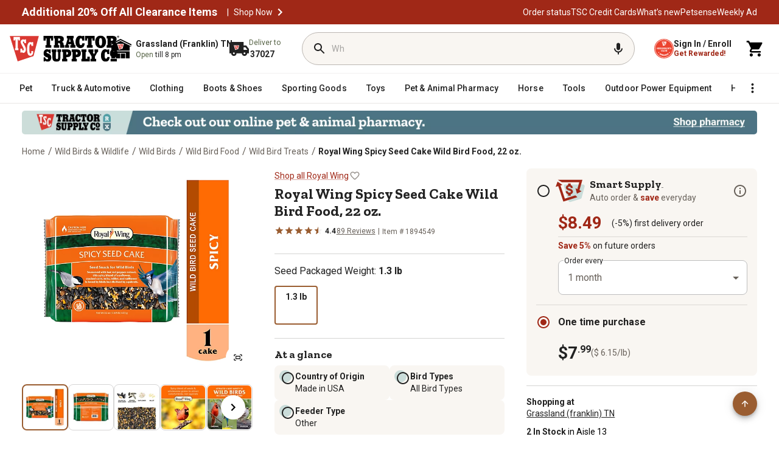

--- FILE ---
content_type: text/css
request_url: https://www.tractorsupply.com/pdp/_next/static/css/cceebf50b69e72c8.css
body_size: 15919
content:
/* cyrillic-ext */
@font-face {
  font-family: '__Roboto_f9628a';
  font-style: normal;
  font-weight: 300;
  font-stretch: 100%;
  font-display: swap;
  src: url(/pdp/_next/static/media/456105d6ea6d39e0-s.woff2) format('woff2');
  unicode-range: U+0460-052F, U+1C80-1C8A, U+20B4, U+2DE0-2DFF, U+A640-A69F, U+FE2E-FE2F;
}
/* cyrillic */
@font-face {
  font-family: '__Roboto_f9628a';
  font-style: normal;
  font-weight: 300;
  font-stretch: 100%;
  font-display: swap;
  src: url(/pdp/_next/static/media/24c15609eaa28576-s.woff2) format('woff2');
  unicode-range: U+0301, U+0400-045F, U+0490-0491, U+04B0-04B1, U+2116;
}
/* greek-ext */
@font-face {
  font-family: '__Roboto_f9628a';
  font-style: normal;
  font-weight: 300;
  font-stretch: 100%;
  font-display: swap;
  src: url(/pdp/_next/static/media/84602850c8fd81c3-s.woff2) format('woff2');
  unicode-range: U+1F00-1FFF;
}
/* greek */
@font-face {
  font-family: '__Roboto_f9628a';
  font-style: normal;
  font-weight: 300;
  font-stretch: 100%;
  font-display: swap;
  src: url(/pdp/_next/static/media/63b255f18bea0ca9-s.woff2) format('woff2');
  unicode-range: U+0370-0377, U+037A-037F, U+0384-038A, U+038C, U+038E-03A1, U+03A3-03FF;
}
/* math */
@font-face {
  font-family: '__Roboto_f9628a';
  font-style: normal;
  font-weight: 300;
  font-stretch: 100%;
  font-display: swap;
  src: url(/pdp/_next/static/media/70bd82ac89b4fa42-s.woff2) format('woff2');
  unicode-range: U+0302-0303, U+0305, U+0307-0308, U+0310, U+0312, U+0315, U+031A, U+0326-0327, U+032C, U+032F-0330, U+0332-0333, U+0338, U+033A, U+0346, U+034D, U+0391-03A1, U+03A3-03A9, U+03B1-03C9, U+03D1, U+03D5-03D6, U+03F0-03F1, U+03F4-03F5, U+2016-2017, U+2034-2038, U+203C, U+2040, U+2043, U+2047, U+2050, U+2057, U+205F, U+2070-2071, U+2074-208E, U+2090-209C, U+20D0-20DC, U+20E1, U+20E5-20EF, U+2100-2112, U+2114-2115, U+2117-2121, U+2123-214F, U+2190, U+2192, U+2194-21AE, U+21B0-21E5, U+21F1-21F2, U+21F4-2211, U+2213-2214, U+2216-22FF, U+2308-230B, U+2310, U+2319, U+231C-2321, U+2336-237A, U+237C, U+2395, U+239B-23B7, U+23D0, U+23DC-23E1, U+2474-2475, U+25AF, U+25B3, U+25B7, U+25BD, U+25C1, U+25CA, U+25CC, U+25FB, U+266D-266F, U+27C0-27FF, U+2900-2AFF, U+2B0E-2B11, U+2B30-2B4C, U+2BFE, U+3030, U+FF5B, U+FF5D, U+1D400-1D7FF, U+1EE00-1EEFF;
}
/* symbols */
@font-face {
  font-family: '__Roboto_f9628a';
  font-style: normal;
  font-weight: 300;
  font-stretch: 100%;
  font-display: swap;
  src: url(/pdp/_next/static/media/627d916fd739a539-s.woff2) format('woff2');
  unicode-range: U+0001-000C, U+000E-001F, U+007F-009F, U+20DD-20E0, U+20E2-20E4, U+2150-218F, U+2190, U+2192, U+2194-2199, U+21AF, U+21E6-21F0, U+21F3, U+2218-2219, U+2299, U+22C4-22C6, U+2300-243F, U+2440-244A, U+2460-24FF, U+25A0-27BF, U+2800-28FF, U+2921-2922, U+2981, U+29BF, U+29EB, U+2B00-2BFF, U+4DC0-4DFF, U+FFF9-FFFB, U+10140-1018E, U+10190-1019C, U+101A0, U+101D0-101FD, U+102E0-102FB, U+10E60-10E7E, U+1D2C0-1D2D3, U+1D2E0-1D37F, U+1F000-1F0FF, U+1F100-1F1AD, U+1F1E6-1F1FF, U+1F30D-1F30F, U+1F315, U+1F31C, U+1F31E, U+1F320-1F32C, U+1F336, U+1F378, U+1F37D, U+1F382, U+1F393-1F39F, U+1F3A7-1F3A8, U+1F3AC-1F3AF, U+1F3C2, U+1F3C4-1F3C6, U+1F3CA-1F3CE, U+1F3D4-1F3E0, U+1F3ED, U+1F3F1-1F3F3, U+1F3F5-1F3F7, U+1F408, U+1F415, U+1F41F, U+1F426, U+1F43F, U+1F441-1F442, U+1F444, U+1F446-1F449, U+1F44C-1F44E, U+1F453, U+1F46A, U+1F47D, U+1F4A3, U+1F4B0, U+1F4B3, U+1F4B9, U+1F4BB, U+1F4BF, U+1F4C8-1F4CB, U+1F4D6, U+1F4DA, U+1F4DF, U+1F4E3-1F4E6, U+1F4EA-1F4ED, U+1F4F7, U+1F4F9-1F4FB, U+1F4FD-1F4FE, U+1F503, U+1F507-1F50B, U+1F50D, U+1F512-1F513, U+1F53E-1F54A, U+1F54F-1F5FA, U+1F610, U+1F650-1F67F, U+1F687, U+1F68D, U+1F691, U+1F694, U+1F698, U+1F6AD, U+1F6B2, U+1F6B9-1F6BA, U+1F6BC, U+1F6C6-1F6CF, U+1F6D3-1F6D7, U+1F6E0-1F6EA, U+1F6F0-1F6F3, U+1F6F7-1F6FC, U+1F700-1F7FF, U+1F800-1F80B, U+1F810-1F847, U+1F850-1F859, U+1F860-1F887, U+1F890-1F8AD, U+1F8B0-1F8BB, U+1F8C0-1F8C1, U+1F900-1F90B, U+1F93B, U+1F946, U+1F984, U+1F996, U+1F9E9, U+1FA00-1FA6F, U+1FA70-1FA7C, U+1FA80-1FA89, U+1FA8F-1FAC6, U+1FACE-1FADC, U+1FADF-1FAE9, U+1FAF0-1FAF8, U+1FB00-1FBFF;
}
/* vietnamese */
@font-face {
  font-family: '__Roboto_f9628a';
  font-style: normal;
  font-weight: 300;
  font-stretch: 100%;
  font-display: swap;
  src: url(/pdp/_next/static/media/4f77bef990aad698-s.woff2) format('woff2');
  unicode-range: U+0102-0103, U+0110-0111, U+0128-0129, U+0168-0169, U+01A0-01A1, U+01AF-01B0, U+0300-0301, U+0303-0304, U+0308-0309, U+0323, U+0329, U+1EA0-1EF9, U+20AB;
}
/* latin-ext */
@font-face {
  font-family: '__Roboto_f9628a';
  font-style: normal;
  font-weight: 300;
  font-stretch: 100%;
  font-display: swap;
  src: url(/pdp/_next/static/media/2c07349e02a7b712-s.woff2) format('woff2');
  unicode-range: U+0100-02BA, U+02BD-02C5, U+02C7-02CC, U+02CE-02D7, U+02DD-02FF, U+0304, U+0308, U+0329, U+1D00-1DBF, U+1E00-1E9F, U+1EF2-1EFF, U+2020, U+20A0-20AB, U+20AD-20C0, U+2113, U+2C60-2C7F, U+A720-A7FF;
}
/* latin */
@font-face {
  font-family: '__Roboto_f9628a';
  font-style: normal;
  font-weight: 300;
  font-stretch: 100%;
  font-display: swap;
  src: url(/pdp/_next/static/media/47cbc4e2adbc5db9-s.p.woff2) format('woff2');
  unicode-range: U+0000-00FF, U+0131, U+0152-0153, U+02BB-02BC, U+02C6, U+02DA, U+02DC, U+0304, U+0308, U+0329, U+2000-206F, U+20AC, U+2122, U+2191, U+2193, U+2212, U+2215, U+FEFF, U+FFFD;
}
/* cyrillic-ext */
@font-face {
  font-family: '__Roboto_f9628a';
  font-style: normal;
  font-weight: 400;
  font-stretch: 100%;
  font-display: swap;
  src: url(/pdp/_next/static/media/456105d6ea6d39e0-s.woff2) format('woff2');
  unicode-range: U+0460-052F, U+1C80-1C8A, U+20B4, U+2DE0-2DFF, U+A640-A69F, U+FE2E-FE2F;
}
/* cyrillic */
@font-face {
  font-family: '__Roboto_f9628a';
  font-style: normal;
  font-weight: 400;
  font-stretch: 100%;
  font-display: swap;
  src: url(/pdp/_next/static/media/24c15609eaa28576-s.woff2) format('woff2');
  unicode-range: U+0301, U+0400-045F, U+0490-0491, U+04B0-04B1, U+2116;
}
/* greek-ext */
@font-face {
  font-family: '__Roboto_f9628a';
  font-style: normal;
  font-weight: 400;
  font-stretch: 100%;
  font-display: swap;
  src: url(/pdp/_next/static/media/84602850c8fd81c3-s.woff2) format('woff2');
  unicode-range: U+1F00-1FFF;
}
/* greek */
@font-face {
  font-family: '__Roboto_f9628a';
  font-style: normal;
  font-weight: 400;
  font-stretch: 100%;
  font-display: swap;
  src: url(/pdp/_next/static/media/63b255f18bea0ca9-s.woff2) format('woff2');
  unicode-range: U+0370-0377, U+037A-037F, U+0384-038A, U+038C, U+038E-03A1, U+03A3-03FF;
}
/* math */
@font-face {
  font-family: '__Roboto_f9628a';
  font-style: normal;
  font-weight: 400;
  font-stretch: 100%;
  font-display: swap;
  src: url(/pdp/_next/static/media/70bd82ac89b4fa42-s.woff2) format('woff2');
  unicode-range: U+0302-0303, U+0305, U+0307-0308, U+0310, U+0312, U+0315, U+031A, U+0326-0327, U+032C, U+032F-0330, U+0332-0333, U+0338, U+033A, U+0346, U+034D, U+0391-03A1, U+03A3-03A9, U+03B1-03C9, U+03D1, U+03D5-03D6, U+03F0-03F1, U+03F4-03F5, U+2016-2017, U+2034-2038, U+203C, U+2040, U+2043, U+2047, U+2050, U+2057, U+205F, U+2070-2071, U+2074-208E, U+2090-209C, U+20D0-20DC, U+20E1, U+20E5-20EF, U+2100-2112, U+2114-2115, U+2117-2121, U+2123-214F, U+2190, U+2192, U+2194-21AE, U+21B0-21E5, U+21F1-21F2, U+21F4-2211, U+2213-2214, U+2216-22FF, U+2308-230B, U+2310, U+2319, U+231C-2321, U+2336-237A, U+237C, U+2395, U+239B-23B7, U+23D0, U+23DC-23E1, U+2474-2475, U+25AF, U+25B3, U+25B7, U+25BD, U+25C1, U+25CA, U+25CC, U+25FB, U+266D-266F, U+27C0-27FF, U+2900-2AFF, U+2B0E-2B11, U+2B30-2B4C, U+2BFE, U+3030, U+FF5B, U+FF5D, U+1D400-1D7FF, U+1EE00-1EEFF;
}
/* symbols */
@font-face {
  font-family: '__Roboto_f9628a';
  font-style: normal;
  font-weight: 400;
  font-stretch: 100%;
  font-display: swap;
  src: url(/pdp/_next/static/media/627d916fd739a539-s.woff2) format('woff2');
  unicode-range: U+0001-000C, U+000E-001F, U+007F-009F, U+20DD-20E0, U+20E2-20E4, U+2150-218F, U+2190, U+2192, U+2194-2199, U+21AF, U+21E6-21F0, U+21F3, U+2218-2219, U+2299, U+22C4-22C6, U+2300-243F, U+2440-244A, U+2460-24FF, U+25A0-27BF, U+2800-28FF, U+2921-2922, U+2981, U+29BF, U+29EB, U+2B00-2BFF, U+4DC0-4DFF, U+FFF9-FFFB, U+10140-1018E, U+10190-1019C, U+101A0, U+101D0-101FD, U+102E0-102FB, U+10E60-10E7E, U+1D2C0-1D2D3, U+1D2E0-1D37F, U+1F000-1F0FF, U+1F100-1F1AD, U+1F1E6-1F1FF, U+1F30D-1F30F, U+1F315, U+1F31C, U+1F31E, U+1F320-1F32C, U+1F336, U+1F378, U+1F37D, U+1F382, U+1F393-1F39F, U+1F3A7-1F3A8, U+1F3AC-1F3AF, U+1F3C2, U+1F3C4-1F3C6, U+1F3CA-1F3CE, U+1F3D4-1F3E0, U+1F3ED, U+1F3F1-1F3F3, U+1F3F5-1F3F7, U+1F408, U+1F415, U+1F41F, U+1F426, U+1F43F, U+1F441-1F442, U+1F444, U+1F446-1F449, U+1F44C-1F44E, U+1F453, U+1F46A, U+1F47D, U+1F4A3, U+1F4B0, U+1F4B3, U+1F4B9, U+1F4BB, U+1F4BF, U+1F4C8-1F4CB, U+1F4D6, U+1F4DA, U+1F4DF, U+1F4E3-1F4E6, U+1F4EA-1F4ED, U+1F4F7, U+1F4F9-1F4FB, U+1F4FD-1F4FE, U+1F503, U+1F507-1F50B, U+1F50D, U+1F512-1F513, U+1F53E-1F54A, U+1F54F-1F5FA, U+1F610, U+1F650-1F67F, U+1F687, U+1F68D, U+1F691, U+1F694, U+1F698, U+1F6AD, U+1F6B2, U+1F6B9-1F6BA, U+1F6BC, U+1F6C6-1F6CF, U+1F6D3-1F6D7, U+1F6E0-1F6EA, U+1F6F0-1F6F3, U+1F6F7-1F6FC, U+1F700-1F7FF, U+1F800-1F80B, U+1F810-1F847, U+1F850-1F859, U+1F860-1F887, U+1F890-1F8AD, U+1F8B0-1F8BB, U+1F8C0-1F8C1, U+1F900-1F90B, U+1F93B, U+1F946, U+1F984, U+1F996, U+1F9E9, U+1FA00-1FA6F, U+1FA70-1FA7C, U+1FA80-1FA89, U+1FA8F-1FAC6, U+1FACE-1FADC, U+1FADF-1FAE9, U+1FAF0-1FAF8, U+1FB00-1FBFF;
}
/* vietnamese */
@font-face {
  font-family: '__Roboto_f9628a';
  font-style: normal;
  font-weight: 400;
  font-stretch: 100%;
  font-display: swap;
  src: url(/pdp/_next/static/media/4f77bef990aad698-s.woff2) format('woff2');
  unicode-range: U+0102-0103, U+0110-0111, U+0128-0129, U+0168-0169, U+01A0-01A1, U+01AF-01B0, U+0300-0301, U+0303-0304, U+0308-0309, U+0323, U+0329, U+1EA0-1EF9, U+20AB;
}
/* latin-ext */
@font-face {
  font-family: '__Roboto_f9628a';
  font-style: normal;
  font-weight: 400;
  font-stretch: 100%;
  font-display: swap;
  src: url(/pdp/_next/static/media/2c07349e02a7b712-s.woff2) format('woff2');
  unicode-range: U+0100-02BA, U+02BD-02C5, U+02C7-02CC, U+02CE-02D7, U+02DD-02FF, U+0304, U+0308, U+0329, U+1D00-1DBF, U+1E00-1E9F, U+1EF2-1EFF, U+2020, U+20A0-20AB, U+20AD-20C0, U+2113, U+2C60-2C7F, U+A720-A7FF;
}
/* latin */
@font-face {
  font-family: '__Roboto_f9628a';
  font-style: normal;
  font-weight: 400;
  font-stretch: 100%;
  font-display: swap;
  src: url(/pdp/_next/static/media/47cbc4e2adbc5db9-s.p.woff2) format('woff2');
  unicode-range: U+0000-00FF, U+0131, U+0152-0153, U+02BB-02BC, U+02C6, U+02DA, U+02DC, U+0304, U+0308, U+0329, U+2000-206F, U+20AC, U+2122, U+2191, U+2193, U+2212, U+2215, U+FEFF, U+FFFD;
}
/* cyrillic-ext */
@font-face {
  font-family: '__Roboto_f9628a';
  font-style: normal;
  font-weight: 500;
  font-stretch: 100%;
  font-display: swap;
  src: url(/pdp/_next/static/media/456105d6ea6d39e0-s.woff2) format('woff2');
  unicode-range: U+0460-052F, U+1C80-1C8A, U+20B4, U+2DE0-2DFF, U+A640-A69F, U+FE2E-FE2F;
}
/* cyrillic */
@font-face {
  font-family: '__Roboto_f9628a';
  font-style: normal;
  font-weight: 500;
  font-stretch: 100%;
  font-display: swap;
  src: url(/pdp/_next/static/media/24c15609eaa28576-s.woff2) format('woff2');
  unicode-range: U+0301, U+0400-045F, U+0490-0491, U+04B0-04B1, U+2116;
}
/* greek-ext */
@font-face {
  font-family: '__Roboto_f9628a';
  font-style: normal;
  font-weight: 500;
  font-stretch: 100%;
  font-display: swap;
  src: url(/pdp/_next/static/media/84602850c8fd81c3-s.woff2) format('woff2');
  unicode-range: U+1F00-1FFF;
}
/* greek */
@font-face {
  font-family: '__Roboto_f9628a';
  font-style: normal;
  font-weight: 500;
  font-stretch: 100%;
  font-display: swap;
  src: url(/pdp/_next/static/media/63b255f18bea0ca9-s.woff2) format('woff2');
  unicode-range: U+0370-0377, U+037A-037F, U+0384-038A, U+038C, U+038E-03A1, U+03A3-03FF;
}
/* math */
@font-face {
  font-family: '__Roboto_f9628a';
  font-style: normal;
  font-weight: 500;
  font-stretch: 100%;
  font-display: swap;
  src: url(/pdp/_next/static/media/70bd82ac89b4fa42-s.woff2) format('woff2');
  unicode-range: U+0302-0303, U+0305, U+0307-0308, U+0310, U+0312, U+0315, U+031A, U+0326-0327, U+032C, U+032F-0330, U+0332-0333, U+0338, U+033A, U+0346, U+034D, U+0391-03A1, U+03A3-03A9, U+03B1-03C9, U+03D1, U+03D5-03D6, U+03F0-03F1, U+03F4-03F5, U+2016-2017, U+2034-2038, U+203C, U+2040, U+2043, U+2047, U+2050, U+2057, U+205F, U+2070-2071, U+2074-208E, U+2090-209C, U+20D0-20DC, U+20E1, U+20E5-20EF, U+2100-2112, U+2114-2115, U+2117-2121, U+2123-214F, U+2190, U+2192, U+2194-21AE, U+21B0-21E5, U+21F1-21F2, U+21F4-2211, U+2213-2214, U+2216-22FF, U+2308-230B, U+2310, U+2319, U+231C-2321, U+2336-237A, U+237C, U+2395, U+239B-23B7, U+23D0, U+23DC-23E1, U+2474-2475, U+25AF, U+25B3, U+25B7, U+25BD, U+25C1, U+25CA, U+25CC, U+25FB, U+266D-266F, U+27C0-27FF, U+2900-2AFF, U+2B0E-2B11, U+2B30-2B4C, U+2BFE, U+3030, U+FF5B, U+FF5D, U+1D400-1D7FF, U+1EE00-1EEFF;
}
/* symbols */
@font-face {
  font-family: '__Roboto_f9628a';
  font-style: normal;
  font-weight: 500;
  font-stretch: 100%;
  font-display: swap;
  src: url(/pdp/_next/static/media/627d916fd739a539-s.woff2) format('woff2');
  unicode-range: U+0001-000C, U+000E-001F, U+007F-009F, U+20DD-20E0, U+20E2-20E4, U+2150-218F, U+2190, U+2192, U+2194-2199, U+21AF, U+21E6-21F0, U+21F3, U+2218-2219, U+2299, U+22C4-22C6, U+2300-243F, U+2440-244A, U+2460-24FF, U+25A0-27BF, U+2800-28FF, U+2921-2922, U+2981, U+29BF, U+29EB, U+2B00-2BFF, U+4DC0-4DFF, U+FFF9-FFFB, U+10140-1018E, U+10190-1019C, U+101A0, U+101D0-101FD, U+102E0-102FB, U+10E60-10E7E, U+1D2C0-1D2D3, U+1D2E0-1D37F, U+1F000-1F0FF, U+1F100-1F1AD, U+1F1E6-1F1FF, U+1F30D-1F30F, U+1F315, U+1F31C, U+1F31E, U+1F320-1F32C, U+1F336, U+1F378, U+1F37D, U+1F382, U+1F393-1F39F, U+1F3A7-1F3A8, U+1F3AC-1F3AF, U+1F3C2, U+1F3C4-1F3C6, U+1F3CA-1F3CE, U+1F3D4-1F3E0, U+1F3ED, U+1F3F1-1F3F3, U+1F3F5-1F3F7, U+1F408, U+1F415, U+1F41F, U+1F426, U+1F43F, U+1F441-1F442, U+1F444, U+1F446-1F449, U+1F44C-1F44E, U+1F453, U+1F46A, U+1F47D, U+1F4A3, U+1F4B0, U+1F4B3, U+1F4B9, U+1F4BB, U+1F4BF, U+1F4C8-1F4CB, U+1F4D6, U+1F4DA, U+1F4DF, U+1F4E3-1F4E6, U+1F4EA-1F4ED, U+1F4F7, U+1F4F9-1F4FB, U+1F4FD-1F4FE, U+1F503, U+1F507-1F50B, U+1F50D, U+1F512-1F513, U+1F53E-1F54A, U+1F54F-1F5FA, U+1F610, U+1F650-1F67F, U+1F687, U+1F68D, U+1F691, U+1F694, U+1F698, U+1F6AD, U+1F6B2, U+1F6B9-1F6BA, U+1F6BC, U+1F6C6-1F6CF, U+1F6D3-1F6D7, U+1F6E0-1F6EA, U+1F6F0-1F6F3, U+1F6F7-1F6FC, U+1F700-1F7FF, U+1F800-1F80B, U+1F810-1F847, U+1F850-1F859, U+1F860-1F887, U+1F890-1F8AD, U+1F8B0-1F8BB, U+1F8C0-1F8C1, U+1F900-1F90B, U+1F93B, U+1F946, U+1F984, U+1F996, U+1F9E9, U+1FA00-1FA6F, U+1FA70-1FA7C, U+1FA80-1FA89, U+1FA8F-1FAC6, U+1FACE-1FADC, U+1FADF-1FAE9, U+1FAF0-1FAF8, U+1FB00-1FBFF;
}
/* vietnamese */
@font-face {
  font-family: '__Roboto_f9628a';
  font-style: normal;
  font-weight: 500;
  font-stretch: 100%;
  font-display: swap;
  src: url(/pdp/_next/static/media/4f77bef990aad698-s.woff2) format('woff2');
  unicode-range: U+0102-0103, U+0110-0111, U+0128-0129, U+0168-0169, U+01A0-01A1, U+01AF-01B0, U+0300-0301, U+0303-0304, U+0308-0309, U+0323, U+0329, U+1EA0-1EF9, U+20AB;
}
/* latin-ext */
@font-face {
  font-family: '__Roboto_f9628a';
  font-style: normal;
  font-weight: 500;
  font-stretch: 100%;
  font-display: swap;
  src: url(/pdp/_next/static/media/2c07349e02a7b712-s.woff2) format('woff2');
  unicode-range: U+0100-02BA, U+02BD-02C5, U+02C7-02CC, U+02CE-02D7, U+02DD-02FF, U+0304, U+0308, U+0329, U+1D00-1DBF, U+1E00-1E9F, U+1EF2-1EFF, U+2020, U+20A0-20AB, U+20AD-20C0, U+2113, U+2C60-2C7F, U+A720-A7FF;
}
/* latin */
@font-face {
  font-family: '__Roboto_f9628a';
  font-style: normal;
  font-weight: 500;
  font-stretch: 100%;
  font-display: swap;
  src: url(/pdp/_next/static/media/47cbc4e2adbc5db9-s.p.woff2) format('woff2');
  unicode-range: U+0000-00FF, U+0131, U+0152-0153, U+02BB-02BC, U+02C6, U+02DA, U+02DC, U+0304, U+0308, U+0329, U+2000-206F, U+20AC, U+2122, U+2191, U+2193, U+2212, U+2215, U+FEFF, U+FFFD;
}
/* cyrillic-ext */
@font-face {
  font-family: '__Roboto_f9628a';
  font-style: normal;
  font-weight: 700;
  font-stretch: 100%;
  font-display: swap;
  src: url(/pdp/_next/static/media/456105d6ea6d39e0-s.woff2) format('woff2');
  unicode-range: U+0460-052F, U+1C80-1C8A, U+20B4, U+2DE0-2DFF, U+A640-A69F, U+FE2E-FE2F;
}
/* cyrillic */
@font-face {
  font-family: '__Roboto_f9628a';
  font-style: normal;
  font-weight: 700;
  font-stretch: 100%;
  font-display: swap;
  src: url(/pdp/_next/static/media/24c15609eaa28576-s.woff2) format('woff2');
  unicode-range: U+0301, U+0400-045F, U+0490-0491, U+04B0-04B1, U+2116;
}
/* greek-ext */
@font-face {
  font-family: '__Roboto_f9628a';
  font-style: normal;
  font-weight: 700;
  font-stretch: 100%;
  font-display: swap;
  src: url(/pdp/_next/static/media/84602850c8fd81c3-s.woff2) format('woff2');
  unicode-range: U+1F00-1FFF;
}
/* greek */
@font-face {
  font-family: '__Roboto_f9628a';
  font-style: normal;
  font-weight: 700;
  font-stretch: 100%;
  font-display: swap;
  src: url(/pdp/_next/static/media/63b255f18bea0ca9-s.woff2) format('woff2');
  unicode-range: U+0370-0377, U+037A-037F, U+0384-038A, U+038C, U+038E-03A1, U+03A3-03FF;
}
/* math */
@font-face {
  font-family: '__Roboto_f9628a';
  font-style: normal;
  font-weight: 700;
  font-stretch: 100%;
  font-display: swap;
  src: url(/pdp/_next/static/media/70bd82ac89b4fa42-s.woff2) format('woff2');
  unicode-range: U+0302-0303, U+0305, U+0307-0308, U+0310, U+0312, U+0315, U+031A, U+0326-0327, U+032C, U+032F-0330, U+0332-0333, U+0338, U+033A, U+0346, U+034D, U+0391-03A1, U+03A3-03A9, U+03B1-03C9, U+03D1, U+03D5-03D6, U+03F0-03F1, U+03F4-03F5, U+2016-2017, U+2034-2038, U+203C, U+2040, U+2043, U+2047, U+2050, U+2057, U+205F, U+2070-2071, U+2074-208E, U+2090-209C, U+20D0-20DC, U+20E1, U+20E5-20EF, U+2100-2112, U+2114-2115, U+2117-2121, U+2123-214F, U+2190, U+2192, U+2194-21AE, U+21B0-21E5, U+21F1-21F2, U+21F4-2211, U+2213-2214, U+2216-22FF, U+2308-230B, U+2310, U+2319, U+231C-2321, U+2336-237A, U+237C, U+2395, U+239B-23B7, U+23D0, U+23DC-23E1, U+2474-2475, U+25AF, U+25B3, U+25B7, U+25BD, U+25C1, U+25CA, U+25CC, U+25FB, U+266D-266F, U+27C0-27FF, U+2900-2AFF, U+2B0E-2B11, U+2B30-2B4C, U+2BFE, U+3030, U+FF5B, U+FF5D, U+1D400-1D7FF, U+1EE00-1EEFF;
}
/* symbols */
@font-face {
  font-family: '__Roboto_f9628a';
  font-style: normal;
  font-weight: 700;
  font-stretch: 100%;
  font-display: swap;
  src: url(/pdp/_next/static/media/627d916fd739a539-s.woff2) format('woff2');
  unicode-range: U+0001-000C, U+000E-001F, U+007F-009F, U+20DD-20E0, U+20E2-20E4, U+2150-218F, U+2190, U+2192, U+2194-2199, U+21AF, U+21E6-21F0, U+21F3, U+2218-2219, U+2299, U+22C4-22C6, U+2300-243F, U+2440-244A, U+2460-24FF, U+25A0-27BF, U+2800-28FF, U+2921-2922, U+2981, U+29BF, U+29EB, U+2B00-2BFF, U+4DC0-4DFF, U+FFF9-FFFB, U+10140-1018E, U+10190-1019C, U+101A0, U+101D0-101FD, U+102E0-102FB, U+10E60-10E7E, U+1D2C0-1D2D3, U+1D2E0-1D37F, U+1F000-1F0FF, U+1F100-1F1AD, U+1F1E6-1F1FF, U+1F30D-1F30F, U+1F315, U+1F31C, U+1F31E, U+1F320-1F32C, U+1F336, U+1F378, U+1F37D, U+1F382, U+1F393-1F39F, U+1F3A7-1F3A8, U+1F3AC-1F3AF, U+1F3C2, U+1F3C4-1F3C6, U+1F3CA-1F3CE, U+1F3D4-1F3E0, U+1F3ED, U+1F3F1-1F3F3, U+1F3F5-1F3F7, U+1F408, U+1F415, U+1F41F, U+1F426, U+1F43F, U+1F441-1F442, U+1F444, U+1F446-1F449, U+1F44C-1F44E, U+1F453, U+1F46A, U+1F47D, U+1F4A3, U+1F4B0, U+1F4B3, U+1F4B9, U+1F4BB, U+1F4BF, U+1F4C8-1F4CB, U+1F4D6, U+1F4DA, U+1F4DF, U+1F4E3-1F4E6, U+1F4EA-1F4ED, U+1F4F7, U+1F4F9-1F4FB, U+1F4FD-1F4FE, U+1F503, U+1F507-1F50B, U+1F50D, U+1F512-1F513, U+1F53E-1F54A, U+1F54F-1F5FA, U+1F610, U+1F650-1F67F, U+1F687, U+1F68D, U+1F691, U+1F694, U+1F698, U+1F6AD, U+1F6B2, U+1F6B9-1F6BA, U+1F6BC, U+1F6C6-1F6CF, U+1F6D3-1F6D7, U+1F6E0-1F6EA, U+1F6F0-1F6F3, U+1F6F7-1F6FC, U+1F700-1F7FF, U+1F800-1F80B, U+1F810-1F847, U+1F850-1F859, U+1F860-1F887, U+1F890-1F8AD, U+1F8B0-1F8BB, U+1F8C0-1F8C1, U+1F900-1F90B, U+1F93B, U+1F946, U+1F984, U+1F996, U+1F9E9, U+1FA00-1FA6F, U+1FA70-1FA7C, U+1FA80-1FA89, U+1FA8F-1FAC6, U+1FACE-1FADC, U+1FADF-1FAE9, U+1FAF0-1FAF8, U+1FB00-1FBFF;
}
/* vietnamese */
@font-face {
  font-family: '__Roboto_f9628a';
  font-style: normal;
  font-weight: 700;
  font-stretch: 100%;
  font-display: swap;
  src: url(/pdp/_next/static/media/4f77bef990aad698-s.woff2) format('woff2');
  unicode-range: U+0102-0103, U+0110-0111, U+0128-0129, U+0168-0169, U+01A0-01A1, U+01AF-01B0, U+0300-0301, U+0303-0304, U+0308-0309, U+0323, U+0329, U+1EA0-1EF9, U+20AB;
}
/* latin-ext */
@font-face {
  font-family: '__Roboto_f9628a';
  font-style: normal;
  font-weight: 700;
  font-stretch: 100%;
  font-display: swap;
  src: url(/pdp/_next/static/media/2c07349e02a7b712-s.woff2) format('woff2');
  unicode-range: U+0100-02BA, U+02BD-02C5, U+02C7-02CC, U+02CE-02D7, U+02DD-02FF, U+0304, U+0308, U+0329, U+1D00-1DBF, U+1E00-1E9F, U+1EF2-1EFF, U+2020, U+20A0-20AB, U+20AD-20C0, U+2113, U+2C60-2C7F, U+A720-A7FF;
}
/* latin */
@font-face {
  font-family: '__Roboto_f9628a';
  font-style: normal;
  font-weight: 700;
  font-stretch: 100%;
  font-display: swap;
  src: url(/pdp/_next/static/media/47cbc4e2adbc5db9-s.p.woff2) format('woff2');
  unicode-range: U+0000-00FF, U+0131, U+0152-0153, U+02BB-02BC, U+02C6, U+02DA, U+02DC, U+0304, U+0308, U+0329, U+2000-206F, U+20AC, U+2122, U+2191, U+2193, U+2212, U+2215, U+FEFF, U+FFFD;
}@font-face {font-family: '__Roboto_Fallback_f9628a';src: local("Arial");ascent-override: 92.98%;descent-override: 24.47%;line-gap-override: 0.00%;size-adjust: 99.78%
}.__className_f9628a {font-family: '__Roboto_f9628a', '__Roboto_Fallback_f9628a';font-style: normal
}

/* latin-ext */
@font-face {
  font-family: '__Zilla_Slab_554f07';
  font-style: normal;
  font-weight: 400;
  font-display: swap;
  src: url(/pdp/_next/static/media/34d4c8ecb6d7f7f1-s.woff2) format('woff2');
  unicode-range: U+0100-02BA, U+02BD-02C5, U+02C7-02CC, U+02CE-02D7, U+02DD-02FF, U+0304, U+0308, U+0329, U+1D00-1DBF, U+1E00-1E9F, U+1EF2-1EFF, U+2020, U+20A0-20AB, U+20AD-20C0, U+2113, U+2C60-2C7F, U+A720-A7FF;
}
/* latin */
@font-face {
  font-family: '__Zilla_Slab_554f07';
  font-style: normal;
  font-weight: 400;
  font-display: swap;
  src: url(/pdp/_next/static/media/a09aa1bf3047c7aa-s.p.woff2) format('woff2');
  unicode-range: U+0000-00FF, U+0131, U+0152-0153, U+02BB-02BC, U+02C6, U+02DA, U+02DC, U+0304, U+0308, U+0329, U+2000-206F, U+20AC, U+2122, U+2191, U+2193, U+2212, U+2215, U+FEFF, U+FFFD;
}
/* latin-ext */
@font-face {
  font-family: '__Zilla_Slab_554f07';
  font-style: normal;
  font-weight: 500;
  font-display: swap;
  src: url(/pdp/_next/static/media/60cb5501750b7eb2-s.woff2) format('woff2');
  unicode-range: U+0100-02BA, U+02BD-02C5, U+02C7-02CC, U+02CE-02D7, U+02DD-02FF, U+0304, U+0308, U+0329, U+1D00-1DBF, U+1E00-1E9F, U+1EF2-1EFF, U+2020, U+20A0-20AB, U+20AD-20C0, U+2113, U+2C60-2C7F, U+A720-A7FF;
}
/* latin */
@font-face {
  font-family: '__Zilla_Slab_554f07';
  font-style: normal;
  font-weight: 500;
  font-display: swap;
  src: url(/pdp/_next/static/media/1f509cac07fcd27a-s.p.woff2) format('woff2');
  unicode-range: U+0000-00FF, U+0131, U+0152-0153, U+02BB-02BC, U+02C6, U+02DA, U+02DC, U+0304, U+0308, U+0329, U+2000-206F, U+20AC, U+2122, U+2191, U+2193, U+2212, U+2215, U+FEFF, U+FFFD;
}
/* latin-ext */
@font-face {
  font-family: '__Zilla_Slab_554f07';
  font-style: normal;
  font-weight: 700;
  font-display: swap;
  src: url(/pdp/_next/static/media/fc835f965ebbf3be-s.woff2) format('woff2');
  unicode-range: U+0100-02BA, U+02BD-02C5, U+02C7-02CC, U+02CE-02D7, U+02DD-02FF, U+0304, U+0308, U+0329, U+1D00-1DBF, U+1E00-1E9F, U+1EF2-1EFF, U+2020, U+20A0-20AB, U+20AD-20C0, U+2113, U+2C60-2C7F, U+A720-A7FF;
}
/* latin */
@font-face {
  font-family: '__Zilla_Slab_554f07';
  font-style: normal;
  font-weight: 700;
  font-display: swap;
  src: url(/pdp/_next/static/media/a016d0ae30a81913-s.p.woff2) format('woff2');
  unicode-range: U+0000-00FF, U+0131, U+0152-0153, U+02BB-02BC, U+02C6, U+02DA, U+02DC, U+0304, U+0308, U+0329, U+2000-206F, U+20AC, U+2122, U+2191, U+2193, U+2212, U+2215, U+FEFF, U+FFFD;
}@font-face {font-family: '__Zilla_Slab_Fallback_554f07';src: local("Times New Roman");ascent-override: 88.36%;descent-override: 23.96%;line-gap-override: 0.00%;size-adjust: 106.83%
}.__className_554f07 {font-family: '__Zilla_Slab_554f07', '__Zilla_Slab_Fallback_554f07';font-style: normal
}

.s7mixedmediaviewer .s7fullscreenbutton {
  display: none !important ;
}

#s7_mixedmediaview {
  width: 100%;
  padding-top: 1.5rem;
}

#s7_mixedmediaview,
#s7_mixedmediaview.s7size_small.s7device_portrait {
  height: calc(100vh - 120px) !important;
}

#s7_mixedmediaview.s7size_small.s7device_landscape {
  height: calc(100vh - 36px) !important;
}

#s7_mixedmediaview_zoomView canvas:focus,
#s7_mixedmediaview_zoomView:focus {
  outline: 1px solid #000;
}

#s7_mixedmediaview_videoPlayer.s7videoplayer {
  background-color: #fff;
}

#s7_mixedmediaview.s7size_small.s7device_portrait
  #s7_mixedmediaview_controls.s7controlbar {
  top: auto;
  bottom: 120px;
}

#s7_mixedmediaview.s7size_small.s7device_portrait {
  margin-bottom: 120px;
}

#s7_mixedmediaview.s7size_large.s7device_landscape,
#s7_mixedmediaview.s7size_medium.s7device_landscape {
  height: calc(100vh - 80px) !important;
}

.s7videoelement,
.s7videoplayer {
  background: white !important;
}

#s7viewer_playPauseButton,
#mute_s7classic_21,
.s7playpausebutton,
.s7videoscrubber .s7knob,
.s7videoscrubber .s7track,
.s7videoscrubber .s7trackloaded,
.s7videoscrubber .s7trackplayed {
  display: block !important;
}

#s7viewer.s7videoviewer {
  width: 34.625rem !important;
  height: 34.625rem !important;
}

.s7controlbar,
#s7viewer_controls {
  opacity: 1 !important;
}

.s7waiticon {
  display: block !important;
}

.s7videoplayer #s7viewer_videoPlayer {
  background-color: white;
}

#s7viewer_mutableVolume #VerticalVolume_s7classic_22 .s7track {
  display: block !important;
}

#s7viewer_mutableVolume #VerticalVolume_s7classic_22 .s7knob {
  display: block !important;
}

.s7videoviewer.s7mouseinput .s7mutablevolume .s7mutebutton {
  display: block !important;
}

.s7videoviewer.s7mouseinput .s7mutablevolume .s7verticalvolume .s7knob {
  display: block !important;
}

@media (min-width: 768px) {
  .s7controlbar {
    display: block !important;
  }
  .thumbnail-nav .slick-track {
    display: flex;
  }
  .slick-dots {
    display: none;
  }
}

@media (max-width: 768px) {
  .image-item.holder .s7videoviewer {
    min-height: 325px;
    max-height: 375px;
  }
}

.s7mutablevolume {
  display: none;
}

.s7tooltip {
  display: none;
}

@media only screen and (max-width: 1024px) {
  .s7controlbar,
  #s7viewer_controls {
    height: 36px !important;
  }

  #s7viewer_controls #s7viewer_controls_inner #s7viewer_videoScrubber {
    top: 14px;
    left: 60px;
  }

  #s7viewer_controls #s7viewer_controls_inner #s7viewer_videoTime {
    top: 7px;
    font-size: 10px;
    width: 56px !important;
  }

  .s7videoviewer.s7touchinput .s7playpausebutton {
    background-size: 168px;
    top: 7px !important;
    left: 8px !important;
    width: 28px !important;
    height: 28px !important;
  }
  .s7videoviewer .s7videoscrubber .s7track {
    top: -18px !important;
  }
  .s7videoviewer .s7videoscrubber .s7trackloaded {
    top: -18px !important;
  }
  .s7videoviewer .s7videoscrubber .s7trackplayed {
    top: -18px !important;
  }
  .s7videoviewer .s7videoscrubber .s7knob {
    top: -27px !important;
  }
  .s7videoviewer.s7touchinput .s7videotime {
    top: 4px !important;
    right: 0 !important;
    font-size: 14px !important;
  }
  .s7videoviewer.s7touchinput .s7videoscrubber {
    left: 45px !important;
  }
  .s7videoviewer.s7touchinput .s7playpausebutton[selected='true'][state='up'] {
    background-position: 0px -423px !important;
  }
  .s7videoviewer.s7touchinput
    .s7playpausebutton[selected='true'][state='over'] {
    background-position: 0px -394px !important;
  }
  .s7videoviewer.s7touchinput
    .s7playpausebutton[selected='true'][state='down'] {
    background-position: 25px -334px !important;
  }
  .s7videoviewer.s7touchinput
    .s7playpausebutton[selected='true'][state='disabled'] {
    background-position: 0px -335px !important;
  }
  .s7videoviewer.s7touchinput .s7playpausebutton[selected='false'][state='up'] {
    background-position: 0 -311px !important;
  }
  .s7videoviewer.s7touchinput
    .s7playpausebutton[selected='false'][state='over'] {
    background-position: 0 -311px !important;
  }
  .s7videoviewer.s7touchinput
    .s7playpausebutton[selected='false'][state='down'] {
    background-position: 0 -311px !important;
  }
  .s7videoviewer.s7touchinput
    .s7playpausebutton[selected='false'][state='disabled'] {
    background-position: 0px -224px !important;
  }
  .s7videoviewer.s7touchinput
    .s7playpausebutton[selected='true'][replay='true'][state='up'] {
    background-position: 0px -532px !important;
  }
  .s7videoviewer.s7touchinput
    .s7playpausebutton[selected='true'][replay='true'][state='over'] {
    background-position: 0px -476px !important;
  }
  .s7videoviewer.s7touchinput
    .s7playpausebutton[selected='true'][replay='true'][state='down'] {
    background-position: 0px -476px !important;
  }
  .s7videoviewer.s7touchinput
    .s7playpausebutton[selected='true'][replay='true'][state='disabled'] {
    background-position: 0px -447px !important;
  }
}

.s7innercontrolbarcontainer .s7videotime {
  visibility: visible !important;
}
.s7innercontrolbarcontainer .s7videoscrubber .s7videotime {
  visibility: hidden !important;
}

.s7fullscreenbutton {
  display: none !important;
}

#vjs_video_3 {
  width: 100%;
}

.s7videoviewer {
  min-height: 554px;
  max-height: 554px;
}
.s7videoviewer .s7socialshare {
  display: none !important;
}

@media only screen and (max-width: 820px) {
  .s7videoviewer {
    min-height: 300px !important;
    max-height: 554px;
  }
  .s7mutablevolume {
    display: none !important;
  }
}
.error-main-section {
  display: flex;
  flex-direction: column;
  align-items: center;
  padding-bottom: 4rem;
  max-width: 450px;
  margin: auto;
}

.error-main-section h1 {
  margin-bottom: 24px;
  color: #db0025;
  font-weight: 900;
  font-size: 3rem;
  display: block !important;
}

.error-main-section h1 svg {
  vertical-align: middle;
}

.error-main-section h2 {
  font-size: 1.5rem;
  color: rgb(34, 34, 34);
  font-weight: 900;
  margin-bottom: 24px;
  margin-top: 0;
}

.error-page {
  padding: 2rem 0;
  color: rgb(34, 34, 34);
}

.error-home-link,
.error-home-link:hover {
  color: #b5121b;
}

.error-main-section p {
  text-align: center;
  margin-top: 0;
  font-size: 14px;
  color: #222;
}

.error-shop-by-category {
  border-top: 1px solid #000;
  padding-top: 3rem;
}

.error-shop-by-category .font-sm {
  font-family: 'Roboto', sans-serif;
  font-size: 1.5rem;
  font-weight: bold;
  margin-bottom: 3rem;
}

.error-shop-by-category .h3-sm {
  font-family: Roboto, sans-serif;
  font-weight: 700;
  font-size: 0.875rem;
  color: #000;
}

.error-item-tiles {
  display: flex;
  flex-direction: row;
  flex-wrap: wrap;
}

.error-item-tiles article {
  padding: 1rem;
  display: flex;
  align-items: center;
  flex-direction: column;
  justify-content: center;
  text-align: center;
}

.error-item-tiles figure {
  max-width: 150px;
}

.error-shop-by-category article {
  width: 50%;
}
.error-shop-category-GridColumn {
  padding: 0 14px;
}
.error-shop-category-GridColumn {
  box-sizing: border-box;
  clear: both;
}
.tscGrid8Col {
  grid-template-columns: repeat(8, 1fr);
  grid-gap: 0.5em;
}
.tscGrid10Col,
.tscGrid11Col,
.tscGrid12Col,
.tscGrid1Col,
.tscGrid2Col,
.tscGrid3Col,
.tscGrid4Col,
.tscGrid5Col,
.tscGrid6Col,
.tscGrid7Col,
.tscGrid8Col,
.tscGrid9Col {
  box-sizing: border-box;
  display: grid;
  grid-auto-rows: minmax(min-content, max-content);
  position: relative;
  text-align: center;
  margin: 1rem 0;
  padding: 1rem;
}

#error-shopbycategories-icons {
  @media (max-width: 1024px) {
    display: flex;
    flex-wrap: wrap;
  }
}

#error-shopbycategories-icons.icons a {
  border: 2px solid #e6e6e6;
  border-radius: 4px;
  display: flex;
  padding: 8px;
  align-items: center;
  text-decoration: none;

  @media (max-width: 600px) {
    width: 49%;
  }

  @media (min-width: 601px) and (max-width: 1024px) {
    width: 24%;
  }
}
#error-shopbycategories-icons.icons img {
  width: 30%;
  display: flex;
  align-items: center;
}
#error-shopbycategories-icons.icons h3 {
  margin: 0;
  padding: 0 0 0 8px;
  width: 65%;
  font-size: 0.875rem;
  line-height: 18px;
  font-family: 'Roboto', sans-serif;
  font-weight: bold;
  text-align: left;
}
.error-s-b-c-label {
  color: black;
  font-family: 'Roboto', sans-serif !important;
}

.error-home-link,
.error-home-link:hover {
  color: #b5121b;
  text-decoration: none;
}

@media screen and (min-width: 600px) {
  .error-shop-by-category article {
    width: 25%;
  }
}
@media screen and (min-width: 1150px) {
  .bv-rnr__sc-10ra6n1-1 {
    flex-direction: column !important;
  }
}
@media screen and (min-width: 1200px) {
  .error-shop-by-category article {
    width: 12.5%;
  }
}
.case-pack-btn {
  font-family: 'Roboto', sans-serif;
  line-height: 16px;
  font-size: 14px;
  box-shadow: none;
  border-radius: 4px !important;
  margin: 0px 6px 6px 0px !important;
  background-color: rgb(255, 255, 255) !important;
  border: 1px solid #222 !important;
}

.case-pack-selected-btn {
  font-family: 'Roboto', sans-serif;
  line-height: 16px;
  font-size: 14px;
  box-shadow: none;
  border-radius: 4px !important;
  margin: 0px 6px 6px 0px !important;
  background-color: rgb(255, 255, 255) !important;
  border: 2px solid rgb(154, 93, 49) !important;
}
.case-pack-selected-label {
  color: #222;
  font-weight: 700;
}
.case-pack-label {
  font-weight: 400;
  margin-bottom: 0.875rem;
  margin-top: 16px;
  font-size: 14px;
}

.subscriptionLearnMoreModal img {
  max-width: 200px;
  max-height: 200px;
}

body:has(#financeModalPDP) {
  overflow: hidden;
}

.stockyard-device #topBannerContainer {
  margin-top: 5px;
}

.fullscreen-modal.add-to-cart-redesign .modal-header {
  width: 100%;
  max-width: unset;
  /* padding-top: 65px;
  padding-bottom: 15px; */
  height: auto;
  position: relative;
  border-bottom: 1px solid #e9ecef;
  box-shadow: 5px 10px 17px rgba(0, 0, 0, 0.1) !important;
  left: 0px;
  margin: 0 auto;
  right: 0px;
  max-height: 300px;
  opacity: 1;
  background: #fff;
  padding-top: 45px !important;
  padding-bottom: 15px !important;
}

.modal.add-to-cart-modal .close,
.modal.fulfillment-modal .close {
  z-index: 99;
  position: fixed;
  font-size: 28px;
  font-weight: bold;
  border-radius: 100%;
  display: flex;
  align-items: center;
  justify-content: center;
  width: 22px;
  height: 22px;
  background-size: 22px !important;
  top: 17px;
  text-shadow: none !important;
  opacity: 1 !important;
  right: 15px;
  white-space: nowrap;
  text-decoration: none;
  text-transform: none;
  letter-spacing: 0 !important;
}

.modal.add-to-cart-modal .red-button {
  width: 100%;
  max-width: 100% !important;
  background-color: #b5121b;
  color: #fff;
  border: solid 1px #b5121b;
  display: inline-block;
  height: 40px;
  border-radius: 4px;
  white-space: nowrap;
  text-decoration: none;
  text-transform: none;
  letter-spacing: 0 !important;
  font: 16px var(--tsc-roboto);
  font-weight: bold;
  text-align: center;
  cursor: pointer;
}

.container--wcs .p-0 {
  padding: 0 !important;
}

.container--wcs .m-0 {
  margin: 0 !important;
}

.p-0 {
  padding: 0 !important;
}

.m-0 {
  margin: 0 !important;
}

.row {
  --bs-gutter-x: 1.5rem;
  --bs-gutter-y: 0;
  display: flex;
  flex-wrap: wrap;
  margin-top: calc(var(--bs-gutter-y) * -1);
  margin-right: calc(var(--bs-gutter-x) * -0.5);
  margin-left: calc(var(--bs-gutter-x) * -0.5);
}

#fulfillmentModal {
  z-index: 1070;
}
#addToCartModal {
  z-index: 2000 !important;
}

#fulfillmentModal,
#addToCartModal {
  overflow-y: hidden;
}

.add-to-cart-modal.modal {
  z-index: 1049;
}

.fade.show {
  padding-right: 0 !important;
  outline: 0 !important;
}

.modal.add-to-cart-modal {
  display: none;
  position: fixed;
  z-index: 3000;
  padding-top: 0;
  left: 0;
  top: 0;
  width: 100%;
  height: 100%;
  overflow: auto;
  background-color: rgba(255, 255, 255, 0.85);
}

.modal.add-to-cart-modal .modal-dialog {
  transition: right 1s ease-in-out;
  right: 0;
  width: 100%;
  max-width: 465px !important;
  margin: 0 !important;
  position: absolute !important;
  border: 1px solid #ccc;
  /* max-width: 600px;
  margin: 0 auto; */
  padding: 0;
}

.modal.add-to-cart-modal .modal-content {
  height: 110vh;
  padding-bottom: 0;
  border: 0;
  position: relative;
  overflow: hidden;
  display: flex;
  flex-direction: column;
  width: 100%;
  pointer-events: auto;
  background-clip: padding-box;
  border-radius: 0.3rem;
  outline: 0;
}

.modal.add-to-cart-modal .modal-content {
  box-shadow: none !important;
  border-radius: 0 !important;
  border: none !important;
}

.fullscreen-modal .col-12 {
  margin-top: 15px !important;
  padding: 0;
}

.col-12.atc-payment-details {
  margin-top: 0 !important;
}

.container--wcs .p-0 {
  padding: 0 !important;
}

.atc-payment-details {
  border-left: dotted 1px #ccc;
  color: #000;
}

.p-0 {
  padding: 0 !important;
}

.col-12 {
  width: 100%;
}

.col-11,
.col-12 {
  flex: 0 0 auto;
}

.add-to-cart-redesign .alternate-payments div {
  width: 100%;
}

.add-to-cart-redesign .add-to-cart-buttons.payment-spinner .alt-buttons-wrap {
  grid-template-columns: 1fr 1fr;
  grid-template-rows: 1fr 1fr;
  display: grid;
  max-width: 90%;
  margin-top: 10px;
  grid-gap: 6px;
  gap: 6px;
  padding: 0 !important;
  width: 100%;
  margin-left: 20px !important;
}

.modal.add-to-cart-modal .icon {
  display: inline-block;
  width: 1em;
  height: 1em;
  stroke-width: 0;
  stroke: currentColor;
  fill: currentColor;
}

.modal.add-to-cart-modal .icon-shopping_cart {
  position: relative;
  top: 3px;
  left: 0;
}

.modal-open {
  overflow: hidden;
}

.modal-open .modal {
  overflow-x: hidden;
  overflow-y: auto;
}

.modal {
  position: fixed;
  top: 0;
  left: 0;
  z-index: 9999;
  display: none;
  width: 100%;
  height: 100%;
  overflow: hidden;
  outline: 0;
}

.modal-dialog {
  position: relative;
  width: auto;
  margin: 0.5rem;
  pointer-events: none;
}

.modal.fade .modal-dialog {
  transition: transform 0.3s ease-out;
  transform: translate(0, -50px);
}

@media (prefers-reduced-motion: reduce) {
  .modal.fade .modal-dialog {
    transition: none;
  }
}

.modal.show .modal-dialog {
  transform: none;
}

.modal-dialog-scrollable {
  display: flex;
  max-height: calc(100% - 1rem);
}

.modal-dialog-scrollable .modal-content {
  max-height: calc(100vh - 1rem);
  overflow: hidden;
}

.modal-dialog-scrollable .modal-footer,
.modal-dialog-scrollable .modal-header {
  flex-shrink: 0;
}

.modal-dialog-scrollable .modal-body {
  overflow-y: auto;
}

.modal-dialog-centered {
  display: flex;
  align-items: center;
  min-height: calc(100% - 1rem);
}

.modal-dialog-centered::before {
  display: block;
  height: calc(100vh - 1rem);
  content: '';
}

.modal-dialog-centered.modal-dialog-scrollable {
  flex-direction: column;
  justify-content: center;
  height: 100%;
}

.modal-dialog-centered.modal-dialog-scrollable .modal-content {
  max-height: none;
}

.modal-dialog-centered.modal-dialog-scrollable::before {
  content: none;
}

.modal-content {
  position: relative;
  display: flex;
  flex-direction: column;
  width: 100%;
  pointer-events: auto;
  background-color: #fff;
  background-clip: padding-box;
  border: 1px solid rgba(0, 0, 0, 0.2);
  border-radius: 0.3rem;
  outline: 0;
}

.modal-backdrop {
  position: fixed;
  top: 0;
  left: 0;
  z-index: 1040;
  width: 100vw;
  height: 100vh;
  background-color: #000;
}

.modal-backdrop.fade {
  opacity: 0;
}

.modal-backdrop.show {
  opacity: 0.5;
}

.modal-header {
  display: flex;
  align-items: flex-start;
  justify-content: space-between;
  padding: 1rem 1rem;
  border-bottom: 1px solid #dee2e6;
  border-top-left-radius: 0.3rem;
  border-top-right-radius: 0.3rem;
}

.modal-header .close {
  padding: 1rem 1rem;
  margin: -1rem -1rem -1rem auto;
}

.modal-title {
  margin-bottom: 0;
  line-height: 1.5;
}

.modal-body {
  position: relative;
  flex: 1 1 auto;
  padding: 1rem;
}

.modal-footer {
  display: flex;
  align-items: center;
  justify-content: flex-end;
  padding: 1rem;
  border-top: 1px solid #dee2e6;
  border-bottom-right-radius: 0.3rem;
  border-bottom-left-radius: 0.3rem;
}

.modal-footer > :not(:first-child) {
  margin-left: 0.25rem;
}

.modal-footer > :not(:last-child) {
  margin-right: 0.25rem;
}

.modal-scrollbar-measure {
  position: absolute;
  top: -9999px;
  width: 50px;
  height: 50px;
  overflow: scroll;
}

@media (min-width: 576px) {
  .modal-dialog {
    max-width: 500px;
    margin: 1.75rem auto;
  }

  .modal-dialog-scrollable {
    max-height: calc(100% - 3.5rem);
  }

  .modal-dialog-scrollable .modal-content {
    max-height: calc(100vh - 3.5rem);
  }

  .modal-dialog-centered {
    min-height: calc(100% - 3.5rem);
  }

  .modal-dialog-centered::before {
    height: calc(100vh - 3.5rem);
  }

  .modal-sm {
    max-width: 300px;
  }
}

@media (min-width: 992px) {
  .modal-lg,
  .modal-xl {
    max-width: 800px;
  }
}

@media (min-width: 1200px) {
  .modal-xl {
    max-width: 1140px;
  }
}

.modal-backdrop {
  position: fixed;
  top: 0;
  left: 0;
  z-index: 1040;
  width: 100vw;
  height: 100vh;
  background-color: #000;
}

.modal-backdrop.fade {
  opacity: 0;
}

.modal-backdrop.show {
  opacity: 0.5;
}

#addToCartModal,
#fulfillmentModal {
  z-index: 1070;
}

#fulfillmentModal,
#addToCartModal {
  overflow-y: hidden;
}

.add-to-cart-modal.modal {
  z-index: 1049;
}

.fade.show {
  padding-right: 0 !important;
  outline: 0 !important;
}

.modal.add-to-cart-modal {
  display: none;
  position: fixed;
  z-index: 3000;
  padding-top: 0;
  left: 0;
  top: 0;
  width: 100%;
  height: 100%;
  overflow: auto;
  background-color: rgba(255, 255, 255, 0.85);
}

.modal.add-to-cart-modal .modal-dialog {
  transition: right 1s ease-in-out;
  right: 0;
  width: 100%;
  max-width: 465px !important;
  margin: 0 !important;
  position: absolute !important;
  border: 1px solid #ccc;
  padding: 0;
}

.modal.add-to-cart-modal .modal-content {
  height: 110vh;
  padding-bottom: 0;
  border: 0;
  position: relative;
  overflow: hidden;
  display: flex;
  flex-direction: column;
  width: 100%;
  pointer-events: auto;
  background-clip: padding-box;
  border-radius: 0.3rem;
  outline: 0;
}

.modal.add-to-cart-modal .modal-content {
  box-shadow: none !important;
  border-radius: 0 !important;
  border: none !important;
}

.add-to-cart-modal .add-to-cart-buttons-content .row {
  text-align: center;
}

.add-to-cart-modal #papbutton {
  max-width: 300px;
  margin: 0 auto;
  text-align: center;
}

#addToCartModal.add-to-cart-modal .add-to-cart-buttons-content {
  max-width: 100% !important;
  padding: 0 15px !important;
  position: unset;
}

#addToCartModal #cart-buttons .stuck-summary {
  visibility: visible;
  height: auto;
  max-width: 100%;
  margin-right: 30px !important;
}

.pricing-disclaimer.p-0.pt-2.pb-2 {
  width: 95% !important;
  margin-left: 20px !important;
}

.add-to-cart-modal .add-to-cart-buttons-content .row {
  justify-content: space-around;
}

.add-to-cart-buttons-content .alternate-payments .col-6 .padding-top-10 {
  padding-top: 0 !important;
}

.add-to-cart-modal .carousel {
  max-width: 320px;
  margin: 0 auto;
}

.fullscreen-modal.add-to-cart-modal .modal-body {
  padding-top: 0px;
  font-size: 14px;
}

.fullscreen-modal.add-to-cart-modal .paypal-button {
  overflow: visible !important;
  max-width: 300px;
  margin: 0 auto;
}

.add-to-cart-modal .assemble-it.pt-3.mt-3 {
  padding-top: 0 !important;
  margin: 0 !important;
  max-width: 100%;
  width: 100%;
}

.add-to-cart-modal .power-plus + .assemble-it.pt-3.mt-3 {
  padding-top: 1rem !important;
  border-top: 1px dotted #ccc;
  max-width: 100%;
  width: 100%;
  border: solid 1px #ccc;
  margin: 15px 0 0 0;
  margin-top: 1rem !important;
}

.assemble-it svg.build {
  height: 60px;
  width: 60px;
  fill: #649430;
}

.fullscreen-modal.add-to-cart-modal .bonus-buy {
  border-bottom: 1px dotted #ccc;
  padding-top: 1rem;
  color: #000;
}

.fullscreen-modal.add-to-cart-modal .bonus-buy ul li:last-child {
  margin-bottom: 0;
}

.fullscreen-modal.add-to-cart-modal .container .content-wrapper {
  border-bottom: 1px solid #ccc;
}

.fullscreen-modal.add-to-cart-modal ul.bonus-buy-offers {
  margin-bottom: 0;
}

.fullscreen-modal.add-to-cart-modal .a2c-success.svg-icon {
  align-items: center;
}

.fullscreen-modal.add-to-cart-modal .a2c-success.svg-icon.svg-baseline svg {
  width: 17.59px;
  height: 13.41px;
  color: #a02817;
}

.fullscreen-modal.add-to-cart-modal button.checkout span {
  padding-left: 20px;
}

.fullscreen-modal.add-to-cart-modal .modal-body.has_sub {
  padding-top: 160px;
}

@media screen and (max-width: 812px) and (min-aspect-ratio: 13/9) and (orientation: landscape) {
  .add-to-cart-modal .add-to-cart-buttons button {
    width: 100%;
    margin: 0 auto;
  }
}

@media screen and (min-width: 768px) {
  .assemble-it {
    max-width: 300px;
  }
}

.add-to-cart-modal button.green-border {
  max-width: 220px !important;
  margin: 0 auto;
  display: block;
}

.fullscreen-modal.add-to-cart-modal .modal-body .add-to-cart-buttons {
  width: 100%;
  border-bottom: 0;
  box-shadow: none;
  background: #fff;
  position: fixed;
  top: 55px;
  z-index: 999;
  /* left: 0; */
  max-width: 600px;
  left: 0px;
  margin: 0 auto;
  margin-bottom: 15px;
  right: 0px;
  -webkit-transform: translateZ(0);
}

.fullscreen-modal.add-to-cart-modal .modal-header {
  box-shadow: none !important;
  border: none;
  position: fixed;
  max-width: 600px;
  left: 0px;
  margin: 0 auto;
  right: 0px;
}

.add-to-cart-modal .viewcart {
  width: 100%;
}

.add-to-cart-modal .recommended {
  margin: 0 auto;
  min-width: auto;
  width: 100%;
}

.add-to-cart-modal h3.recommend_text {
  width: auto;
  padding: 0 2%;
}

.add-to-cart-modal .ln_crsl {
  height: 1px;
  margin-left: 0;
}

.add-to-cart-modal .pdp_horizontal .owl-dots .owl-dot {
  cursor: pointer;
  margin: 0 4px;
}

@supports (-webkit-overflow-scrolling: touch) {
  #addToCartModal.add-to-cart-modal .recommendations,
  .add-to-cart-modal .recommended {
    padding-bottom: 70px;
  }
}

#zoid-paypal-button-fdbba75e9a {
  font-size: 0;
  width: 100%;
  overflow: hidden;
  min-width: 75px;
}

#zoid-paypal-button-fdbba75e9a.paypal-button-size-responsive {
  text-align: center;
}

#zoid-paypal-button-fdbba75e9a > .zoid-outlet {
  display: inline-block;
  min-width: 75px;
  max-width: 750px;
  position: relative;
}

#zoid-paypal-button-fdbba75e9a.paypal-button-layout-vertical > .zoid-outlet {
  min-width: 75px;
}

#zoid-paypal-button-fdbba75e9a.paypal-button-size-responsive > .zoid-outlet {
  width: 100%;
}

#zoid-paypal-button-fdbba75e9a > .zoid-outlet > iframe {
  min-width: 100%;
  max-width: 100%;
  width: 75px;
  height: 100%;
  position: absolute;
  top: 0;
  left: 0;
}

#zoid-paypal-button-fdbba75e9a > .zoid-outlet > iframe.zoid-component-frame {
  z-index: 100;
}

#zoid-paypal-button-fdbba75e9a > .zoid-outlet > iframe.zoid-prerender-frame {
  transition: opacity 0.2s linear;
  z-index: 200;
}

#zoid-paypal-button-fdbba75e9a > .zoid-outlet > iframe.zoid-visible {
  opacity: 1;
}

#zoid-paypal-button-fdbba75e9a > .zoid-outlet > iframe.zoid-invisible {
  opacity: 0;
  pointer-events: none;
}

a.show-pass {
  position: absolute;
  bottom: 8px;
  right: 14px;
  float: right;
}

.password-rules {
  font: italic 11px var(--tsc-roboto);
}

#SocialLoginDivId button {
  background: none;
  border: none;
}

.gigya-style-modern {
  margin: 0 auto;
}

.create-account-wrapper {
  padding-top: 20px;
  text-align: center;
  font: normal 14px var(--tsc-roboto);
}

.create-account-wrapper a {
  color: #005ebd;
}

#signInModal button {
  max-width: unset !important;
}

label.container .checkmark {
  position: absolute;
  top: 2px;
  left: 0px;
  height: 16px;
  width: 16px;
  border: 1px solid grey;
}

.modal-body.generic {
  line-height: 1.3rem;
}

.fulfillment-modal .content-wrapper a.underline-link {
  display: block;
  text-decoration: underline;
}

.avl-options .itemsection {
  line-height: normal;
  padding-top: 1rem;
}

.avl-options button.green-border {
  max-width: 130px !important;
}

.avl-options .itemsection:not(:first-of-type) {
  border-top: 1px dotted #ccc;
}

.fullscreen-modal.add-to-cart-modal.viewcart .modal-body {
  padding-top: 145px;
}

.sign-in-form .remember-me {
  position: relative;
  padding: 0 0 0 19px;
  line-height: 34px;
}

.business-info-form .row,
.add-address-form .row,
.shipping-address-form .row,
.new-card-form .row {
  padding-bottom: 15px;
}

.container.new-card-form {
  padding: 10px 0;
}

.new-card-form .cvv-holder .info-link {
  position: absolute;
  top: 0;
  left: 67px;
  z-index: 100;
}

.modal-body.generic .new-card-form .cvv-holder .info-link {
  right: 5px !important;
  left: auto;
}

input[type='text']:not(#search_text_id),
input[type='password'],
input[type='email'],
input[type='tel'],
input::placeholder {
  font: normal 14px var(--tsc-roboto);
  color: #333;
  padding-top: 0;
  padding-bottom: 0;
}

.limit-key-press {
  overflow-wrap: break-word;
  word-wrap: break-word;
  -ms-word-wrap: break-word;
}

.address-select .radio-option {
  border-bottom: solid 1px #ccc;
  padding: 15px 0;
}

.address-select .radio-option label {
  width: 100%;
  padding-left: 0 !important;
  margin-bottom: 0;
  overflow-wrap: break-word;
  word-wrap: break-word;
  -ms-word-wrap: break-word;
}

.address-select .radio-option label .address-choice {
  padding-left: 28px;
  padding-bottom: 10px;
  overflow-wrap: break-word;
  word-wrap: break-word;
  -ms-word-wrap: break-word;
}

.address-select .radio-option .address-button {
  display: none;
}

.address-select
  .radio-option
  input[type='radio']:checked
  + label
  .address-button {
  display: block;
}

.add-new-address {
  padding: 15px 0 15px 30px;
}

.add-new-address a {
  color: #005ebd;
}

@media screen and (min-width: 376px) {
  .modal-body button {
    max-width: 300px !important;
  }
}

@media screen and (max-width: 375px) {
  button {
    max-width: 300px;
  }
}

p.top-level-message {
  padding-top: 15px;
  font: bold 14px var(--tsc-roboto);
}

p.top-level-message.error {
  color: #d20000;
}

.ogSubsMsg {
  padding: 7px;
  margin-bottom: 8px;
  border: 1px solid #ce7100;
  background: #ce7100;
  color: #fff;
}

#cart-buttons button.checkout span {
  padding-left: 20px;
}

#papATCbutton .zoid-outlet,
.add-to-cart-modal #secure_checkout {
  width: 96% !important;
}

@media (max-width: 768px) {
  #papATCbutton .zoid-outlet,
  .add-to-cart-modal #secure_checkout {
    margin-left: 10px !important;
  }
}

@media (min-width: 769px) {
  #papATCbutton .zoid-outlet,
  .add-to-cart-modal #secure_checkout {
    margin-left: 5% !important;
  }
}

#papATCbutton .zoid-outlet,
#papATCbutton .paypal-button-context-iframe {
  min-width: unset !important;
}

.add-to-cart-modal .carousel ul li {
  border: none !important;
  height: auto !important;
}

.add-to-cart-modal .carousel ul li.active {
  width: 320px !important;
  margin: 0 auto !important;
  text-align: center;
}

.add-to-cart-modal .carousel .tscpdp .img_cont {
  max-width: 100%;
}

.add-to-cart-modal .carousel .owl-prev,
.add-to-cart-modal .carousel .owl-next {
  background: transparent;
  margin: 0;
  float: none;
}

.add-to-cart-modal .carousel {
  margin: 20px auto;
  width: 100%;
}

.add-to-cart-modal .owl-nav {
  width: 100%;
  top: 43% !important;
  bottom: 0;
  margin: 0;
  height: 20px;
  z-index: 1;
  display: flex;
  justify-content: space-between;
  overflow: visible;
}

.add-to-cart-modal .carousel .owl-prev {
  left: -21px;
}

.add-to-cart-modal .carousel .owl-next {
  right: -21px;
}

.add-to-cart-modal .recommended {
  margin: 0 auto;
}

.add-to-cart-modal .owl-carousel .btn_cnt_srch button {
  width: 100%;
  margin: 2%;
}

.add-to-cart-modal
  .carousel_cont
  .carousel
  > .content
  > ul
  > li.tscpdp
  .btn_cnt_srch {
  width: 100% !important;
  margin: 0 auto;
}

.add-to-cart-modal .carousel.owl-carousel .content {
  width: 100%;
  margin: 0 auto;
}

.add-to-cart-modal
  .carousel.pdp_horizontal
  > .content
  > ul
  > li.tscpdp
  li.tscpdp {
  margin: -5px !important;
}

.green-text {
  color: #649430;
}

.add-to-cart-modal .autoship .og-select {
  width: auto !important;
  padding-right: 30px !important;
}

.add-to-cart-modal .autoship .og-deliver-text p {
  text-transform: capitalize !important;
}

.add-to-cart-modal .modal-body a {
  text-decoration: underline;
}

.add-to-cart-modal .product-details-button a,
#storeAvailabilityModal a.store-detail-toggle {
  text-decoration: none !important;
}

#storeAvailabilityModal .change-zip button,
#delOptionsModalNew .change-zip button {
  line-height: normal !important;
  margin-bottom: 0 !important;
}

#storeAvailabilityModal button.green-border {
  height: 40px;
}

.add-to-cart-modal .img_cont .image figure {
  margin-top: 0;
}

.add-to-cart-modal svg.swipe {
  width: 20em !important;
}

@media screen and (max-width: 767px) {
  .add-to-cart-modal h3.recommend_text {
    left: 0;
    right: 0;
  }
}

.add-to-cart-modal .swatches {
  display: none;
}

.add-to-cart-modal .inner-items {
  padding: 10px;
  text-align: center;
  position: relative;
}

.add-to-cart-modal .inner-items button.green-border,
.add-to-cart-modal .inner-items button.gray_searchgrid {
  max-width: 220px !important;
  margin: 0 auto;
  display: block;
  height: 40px;
}

.add-to-cart-modal .inner-items .dollar_price_num {
  height: auto;
  border: none;
  min-height: auto;
  float: none;
  text-align: left;
  margin: 0;
  overflow: auto;
  font: bold 14px var(--tsc-roboto);
  color: #000;
}

.add-to-cart-modal .pdp_horizontal .inner-items .dollar_price {
  height: auto;
  text-align: left;
  margin-top: 0;
  font: normal 12px var(--tsc-roboto);
  line-height: normal;
  color: #000;
}

.add-to-cart-modal .owl-carousel .inner-items .star_cont1_recommended {
  text-align: left;
  margin: 0;
}

.add-to-cart-modal .recommended .inner-items .product_label {
  text-align: left;
  margin: 0;
  font: bold 14px var(--tsc-roboto);
  line-height: normal;
  color: #000;
  height: auto !important;
}

.add-to-cart-modal .container.recommendations .carousel,
.add-to-cart-modal .container.recommendations .carousel .inner-items .content {
  border: none;
}

.add-to-cart-modal .container.recommendations .carousel .content {
  border: 1px solid #ccc;
}

.add-to-cart-modal .inner-items .row.m-0 {
  padding-top: 10px;
}

.add-to-cart-modal
  .carousel.pdp_horizontal
  > .content
  > ul
  > li.tscpdp
  li.tscpdp {
  height: 100% !important;
}

.alternate-payments button.alt-pay {
  background: #fff;
  border: solid 1px #000;
  border-radius: 10px;
  max-width: 100% !important;
}

.add-to-cart-modal .alternate-payments {
  max-width: 300px;
  margin: 0 auto !important;
}

.other-payment-options {
  max-width: 300px;
}

.other-payment-options .alternate-payments {
  padding-top: 15px !important;
}

.alternate-details {
  padding-bottom: 15px;
  border-bottom: solid 1px #ccc;
}

.alternate-details .paymark {
  width: 75px;
  display: block;
  margin-bottom: 5px;
}

.gift-card-details {
  margin-bottom: 15px;
  border-bottom: solid 1px #ccc;
}

.payment-details-content .billing-address {
  padding-top: 15px;
}

.payment-details-content .gift-card-number {
  padding: 20px 0 10px 0;
}

.main-column .tax-exemptions {
  padding-bottom: 20px;
}

.payment-info .billing-address {
  border-top: none;
}

.sms-opt-in {
  padding-bottom: 15px;
}

.sms-opt-in label.container {
  top: 5px;
}

.container.new-card-form label.container {
  top: 6px;
}

.e-spot-wrapper {
  padding: 0 0 15px 0;
}

#gPayButton.hide {
  display: none !important;
}

.gpay-button.white.short {
  background-image: url(https://www.gstatic.com/instantbuy/svg/light_gpay.svg);
}

.gpay-button.short {
  width: 100%;
}

.gpay-button.white {
  background-color: #fff;
}

.paypal-button {
  border-radius: 50px !important;
  position: relative !important;
  width: 100% !important;
  box-sizing: border-box !important;
  vertical-align: top !important;
  cursor: pointer !important;
  overflow: hidden;
}

.keb-shape-default#klarna-express-button {
  border-radius: 50px !important;
}

.paypal-button.paypal-button-color-white,
.paypal-button-row.paypal-button-color-white .menu-button {
  background: #fff !important;
  border: 1px solid #000 !important;
  border-radius: 50px !important;
}

.gpay-button {
  background-origin: content-box;
  background-position: center center;
  background-repeat: no-repeat;
  background-size: contain;
  border: 1px solid black;
  border-radius: 50px !important;
  cursor: pointer;
  height: 40px;
  min-height: 40px;
  padding: 11px 24px;
}

.stuck-summary {
  max-width: 300px;
  margin: 0 auto !important;
}

.apple-pay-button {
  display: none;
  background-size: 40% 40%;
  background-repeat: no-repeat;
  background-position: 50% 50%;
  padding: 0px;
  box-sizing: border-box;
  height: 40px;
  width: 100%;
  border: 1px solid black;
  border-radius: 4px;
}

.apple-pay-button.visible {
  display: block;
}

.apple-pay-button-white {
  background-image: -webkit-named-image(apple-pay-logo-black);
  background-color: white;
}

.apple-pay-button-white {
  -apple-pay-button-style: white;
}

.disablesection {
  opacity: 0.2;
  pointer-events: none;
}

@media only screen and (min-device-width: 768px) and (max-device-width: 1024px) and (orientation: portrait) {
  .add-to-cart-buttons-content .col-12.col-md-6.col-lg-6.p-0.pr-md-4.pr-lg-0 {
    max-width: unset;
    flex: none;
    padding: 0 !important;
  }
}

.add-to-cart-modal .modal-dialog {
  border: 1px solid #ccc;
}

.add-to-cart-modal .content-wrapper .a2c-success + .row img {
  width: 100px;
}

.autoship .og-widget .og-options-container {
  display: flex !important;
  flex-wrap: wrap !important;
  margin-right: 0 !important;
  margin-left: 0 !important;
  align-items: center;
}

.autoship .og-widget .og-offer-content-top {
  flex: 0 0 58.333333%;
  max-width: 58.333333%;
  position: relative !important;
  width: 100% !important;
  min-height: 1px !important;
  padding-right: 1rem !important;
}

.autoship .og-widget .og-option-row.og-on-row {
  flex: 0 0 41.666667%;
  max-width: 41.666667%;
  position: relative !important;
  width: 100% !important;
  min-height: 1px !important;
}

.autoship .og-widget .og-offer-content-top .tsc-top-left {
  width: auto !important;
  float: none !important;
  margin-left: 1rem !important;
}

.autoship .og-widget .og-offer-content-top .tsc-top-right {
  width: 100px !important;
  float: none !important;
}

.autoship .og-widget .og-offer-content-top .tsc-top-right img {
  width: 100px !important;
}

.autoship .og-widget .og-offer-content-top .tsc-as-top {
  width: auto !important;
  display: inline-flex !important;
  flex-direction: row-reverse !important;
}

.autoship .og-widget .og-checkbox-special {
  width: 28px !important;
  height: 28px !important;
  clear: both !important;
  position: relative !important;
  float: none !important;
  margin-top: 0 !important;
}

.autoship .og-widget .tsc-top-right img {
  max-width: 100% !important;
  float: none !important;
  margin-right: 0 !important;
}

@media screen and (max-width: 576px) {
  .autoship .og-widget .og-offer-content-top {
    flex: 0 0 100% !important;
    max-width: 100% !important;
    position: relative !important;
    width: 100% !important;
    min-height: 1px !important;
    margin-bottom: 1rem !important;
  }

  .autoship .og-widget .og-option-row.og-on-row {
    flex: 0 0 100% !important;
    max-width: 100% !important;
    position: relative !important;
    width: 100% !important;
    min-height: 1px !important;
  }
}

.fullscreen-modal.add-to-cart-modal .modal-dialog,
.fullscreen-modal.add-to-cart-modal .modal-header,
.fullscreen-modal.add-to-cart-modal .modal-body .add-to-cart-buttons {
  max-width: 768px;
}

.fullscreen-modal.add-to-cart-modal .modal-dialog {
  border: 1px solid #ccc;
}

.a2c-success + .row .col-2 img {
  width: 100px;
}

.add-to-cart-modal .power-plus-add-on,
.add-to-cart-modal .assemble-it {
  max-width: 100% !important;
  border: none;
  margin: 0;
}

.power-plus-add-on .row .col-12.p-0 > div {
  display: flex;
  align-items: center !important;
}

.fullscreen-modal.add-to-cart-modal .container .content-wrapper {
  border-bottom: 1px dotted #ccc;
}

.og-widget {
  border-top: 1px dotted #ccc;
  padding: 1rem 0;
}

.add-to-cart-modal .bonus-buy .icon-bonus {
  height: 60px;
  width: 60px;
  fill: #649430;
}

.tsc-text {
  flex: 1 0;
  padding-right: 2rem;
}

.tsc-image img {
  width: 60px;
}

.bottom-content {
  display: flex;
  flex-direction: row;
  align-items: baseline;
}

.tsc-select {
  display: inline-block;
  vertical-align: middle;
  height: 35px;
  padding: 0.2em 2em 0.2em 0.5em;
  background-size: 15px;
  box-shadow: none;
  border: 1px solid #ccc;
  border-radius: 0;
  overflow: hidden;
  color: #000;
  white-space: nowrap;
  text-overflow: ellipsis;
  cursor: pointer;
  -webkit-appearance: none;
  -moz-appearance: none;
  appearance: none;
}

.tsc-select:hover {
  border: 1px solid #000;
}

.modal.add-to-cart-modal .bopis-subscription {
  border-top: 1px dotted #ccc;
}

.modal.add-to-cart-modal .bopis-subscription .tsc-image img {
  width: auto;
}

@media all and (-ms-high-contrast: none), (-ms-high-contrast: active) {
  .fullscreen-modal.add-to-cart-modal .modal-body .add-to-cart-buttons {
    border-left: 1px solid #ccc;
    border-right: 1px solid #ccc;
  }

  .autoship .og-widget .og-offer-content-top {
    padding-right: 0px !important;
  }
}

.warranty-list .row:first-of-type .col-12.p-0 {
  padding-bottom: 1rem !important;
}

.add-to-cart-modal .assemble-added .force-svg {
  position: relative;
  top: 3px;
}

.item-details img {
  width: 60px;
}

.atc-payment-details a,
.add-to-cart-modal a.underline-link,
.add-to-cart-modal .atc-payment-details a {
  text-decoration: underline;
}

.alternate-payments div {
  flex: 1 0;
}

@media screen and (min-width: 768px) and (min-height: 400px) {
  .fullscreen-modal.add-to-cart-redesign .modal-dialog {
    max-width: 768px;
    margin: 0 auto;
  }
}

.fullscreen-modal.add-to-cart-redesign .modal-header {
  width: 100%;
  max-width: unset;
  padding-top: 65px;
  padding-bottom: 15px;
  height: auto;
  position: relative;
  border-bottom: 1px solid #e9ecef;
  box-shadow: 5px 10px 17px rgba(0, 0, 0, 0.1) !important;
}

.fullscreen-modal.add-to-cart-redesign .modal-header .add-to-cart-buttons {
  position: relative;
  border: none;
  box-shadow: none;
  top: 0;
}

.fullscreen-modal.add-to-cart-redesign .modal-header .atc-item-details {
  color: #000;
  text-align: left;
  padding: 0 15px !important;
}

.atc-payment-details {
  border-left: dotted 1px #ccc;
  color: #000;
}

.fullscreen-modal.add-to-cart-redesign
  .modal-header
  .atc-payment-details
  .add-to-cart-buttons {
  margin-bottom: 0;
}

.fullscreen-modal.add-to-cart-redesign #papbutton iframe {
  width: 100% !important;
}

#atcPapbutton .paypal-button-layout-horizontal,
#atcPapbutton .zoid-outlet {
  width: 100% !important;
  max-width: 100% !important;
  min-width: unset !important;
}

.a2c-success {
  font-weight: normal;
}

.a2c-success .green {
  color: #649430;
  background-color: white;
}

.col-1.svg-holder {
  max-width: 5%;
  padding-top: 5px;
}

.fullscreen-modal.add-to-cart-redesign .a2c-success.svg-icon.svg-baseline svg {
  top: 5.29px;
  left: 3.2px;
}

.fullscreen-modal.add-to-cart-redesign .a2c-success.svg-icon {
  align-items: flex-start;
  width: 100%;
  display: flex;
  flex-flow: row;
  gap: 4px;
}

.fullscreen-modal.add-to-cart-redesign .cart-message {
  text-align: left;
  margin-bottom: 20px;
  padding: 0 15px;
}

@media screen and (max-width: 767px) {
  .atc-payment-details {
    width: 100%;
    flex: none;
    border: none;
    padding: 0;
    margin-top: 1em !important;
  }

  .add-to-cart-buttons-content {
    padding: 0 10px;
  }

  .add-to-cart-buttons-content .checkout {
    margin: 0;
  }

  .stuck-summary {
    max-width: unset;
  }
}

.icon-shopping_cart {
  position: relative;
  top: 6px;
  left: 0;
}

@media screen and (min-width: 567px) and (max-width: 640px) and (orientation: landscape) {
  .add-to-cart-buttons-content .col-12.col-sm-6 {
    flex: 0 0 50%;
    max-width: 50%;
    padding: 0.5rem !important;
  }
}

@media screen and (min-width: 576px) and (max-width: 640px) and (orientation: portrait) {
  .add-to-cart-buttons-content .atc-checkout-button {
    padding: 0 0.5rem !important;
  }
}

.content-inner a.img-link {
  height: auto;
  font-size: 0;
}

.fullscreen-modal.add-to-cart-modal .content-wrapper div:nth-of-type(2) {
  border-top: none;
}

.item-details-mobile .item-details {
  border-bottom: 1px dotted #ccc;
  padding-bottom: 1rem;
}

.item-details-mobile .item-details .col-9 {
  padding-left: 10px !important;
}

.modal.add-to-cart-modal .owl-carousel.owl-carousel-ATC {
  width: auto;
  max-width: none;
  margin: auto;
  position: relative;
}

.owl-carousel .content-inner img {
  width: 90px;
}

.content-inner {
  text-align: center;
}

.content-inner a {
  height: 35px;
  overflow: hidden;
  display: block;
  text-decoration: none !important;
  color: #000;
  font-size: 11px;
}

.content-inner strong {
  font-size: 11px;
}

.modal.add-to-cart-modal .owl-item {
  padding: 0.8em;
}

.modal.add-to-cart-modal .owl-nav {
  position: absolute;
  top: 43% !important;
}

.modal.add-to-cart-modal .owl-prev:before,
.modal.add-to-cart-modal .owl-next:before {
  font-size: 20px;
  line-height: 1;
  -webkit-font-smoothing: antialiased;
  -moz-osx-font-smoothing: grayscale;
  content: '';
  width: 16px;
  height: 16px;
  display: block;
  border-bottom: 4px solid #000000;
  border-right: 4px solid #000000;
}

.rating {
  font-size: 10px;
  display: inline-flex;
  flex-direction: row;
  align-items: center;
}

.modal.add-to-cart-modal .ratings-sprite-rating {
  background-position: 0 100%;
  float: left;
  height: 10px;
  display: block;
  background-size: 12px 24px;
}

.modal.add-to-cart-modal .ratings-sprite {
  font-size: 0;
  height: 13px;
  line-height: 0;
  overflow: hidden;
  text-indent: -999em;
  width: 59px;
  display: inline-block;
  margin-right: 3px;
  background-size: 12px 24px;
}

.owl-carousel-ATC .owl-next,
.owl-carousel-ATC .owl-prev {
  background: none;
  opacity: 1;
  margin-top: 0px;
}

.text-green {
  color: #649430;
}

.font-10 {
  font-size: 10px;
}

.price-content {
  height: 48px;
  overflow: hidden;
  align-items: center;
}

#addToCartModal .svg-holder {
  height: auto;
  width: auto;
  border: none;
}

#addToCartModal .bopis-subscription .text-1,
#addToCartModal .bopis-subscription p {
  padding: 0;
  background-color: transparent;
  line-height: 1.5;
}

.bopis-subscription select::-ms-expand {
  display: none;
}

.add-to-cart-modal.modal {
  z-index: 1049;
}

.atc-pickup-store,
.atc-change-pickup-store {
  padding-left: 1.2rem;
}

#loginOrRegisterModal .sign-in-form input.form-control::-moz-placeholder {
  line-height: 38px;
}

.enableModalAccess.add-to-cart-modal * {
  -webkit-user-select: auto !important;
  -moz-user-select: auto !important;
       user-select: auto !important;
}

.enableModalAccess.add-to-cart-modal button,
.enableModalAccess.add-to-cart-modal button span,
.enableModalAccess.add-to-cart-modal a,
.enableModalAccess.add-to-cart-modal a > *,
.enableModalAccess.add-to-cart-modal a img,
.enableModalAccess.add-to-cart-modal .checkmark {
  cursor: pointer !important;
}

.visuallyhidden {
  border: 0;
  clip: rect(0 0 0 0);
  height: 1px;
  width: 1px;
  margin: -1px;
  padding: 0;
  overflow: hidden;
  position: absolute;
}

.error-msg {
  font: 14px var(--tsc-roboto);
  color: #d20000;
  padding-bottom: 5px;
}

.c-height {
  height: 20px;
}

.add-to-cart-redesign
  .add-to-cart-buttons:not(.payment-spinner)
  .alternate-payments {
  grid-template-columns: 1fr 1fr 1fr;
  grid-template-rows: 1fr 1fr;
  display: grid;
  max-width: 100%;
  grid-gap: 4px;
  gap: 4px;
}

.add-to-cart-redesign .add-to-cart-buttons.payment-spinner .alt-buttons-wrap {
  grid-template-columns: 1fr 1fr;
  grid-template-rows: 1fr 1fr;
  display: grid;
  max-width: 900%;
  margin-top: 10px;
  grid-gap: 6px;
  gap: 6px;
}

.add-to-cart-redesign .alternate-payments div {
  max-width: 100%;
  padding: 0 !important;
}

.add-to-cart-redesign .alternate-payments .atc-checkout-button {
  grid-column-start: 1;
  grid-column-end: 4;
}

.apple-pay-hidden .add-to-cart-redesign .alternate-payments,
.apple-pay-hidden
  #isAmmoWeaponItemInCart[value='true']
  ~ .add-to-cart-redesign
  .alternate-payments {
  grid-template-columns: 1fr 1fr 1fr;
}

.apple-pay-hidden
  .add-to-cart-redesign
  .alternate-payments
  .atc-checkout-button,
.klarna-disabled.apple-pay-hidden
  .add-to-cart-redesign
  .alternate-payments
  .atc-checkout-button {
  grid-column-start: 1;
  grid-column-end: 4;
}

.add-to-cart-redesign #atcPapbutton,
.add-to-cart-redesign #atcPaylaterSection,
.add-to-cart-redesign #googlePaySection_atc,
.add-to-cart-redesign #applePaySection_atc {
  max-width: 100%;
  flex: unset;
}

.add-to-cart-redesign #papATCbutton .paypal-buttons,
.add-to-cart-redesign #palaterATCbutton .paypal-buttons {
  min-width: 100%;
  max-width: 100%;
}

#isAmmoWeaponItemInCart[value='true'] ~ .add-to-cart-modal .alternate-payments {
  grid-template-columns: 1fr 1fr;
  max-width: 300px;
}

.paylaterDisabled .add-to-cart-redesign .alternate-payments {
  display: grid;
  grid-template-rows: auto;
  grid-template-columns: 1fr 1fr 1fr;
}

.paylaterDisabled.apple-pay-hidden .add-to-cart-redesign .alternate-payments,
.paylaterDisabled.apple-pay-hidden
  #isAmmoWeaponItemInCart[value='true']
  ~ .add-to-cart-modal
  .alternate-payments {
  grid-template-columns: 1fr 1fr;
}

.paylaterDisabled .add-to-cart-redesign .alternate-payments div:first-of-type {
  grid-column-start: 1;
  grid-column-end: 4;
}

klarna-express-button.klarna-btn {
  height: 40px;
  width: 100%;
}

.alternate-payments .paypal-disable {
  grid-column-start: 1;
  grid-column-end: 4;
}

.klarna-disabled
  .add-to-cart-redesign
  .alternate-payments
  .atc-checkout-button {
  grid-column-end: 3;
}

.payments-loader {
  height: 94px;
  position: relative;
}

.payments-loader .loader {
  transform: translateZ(0);
}

.payments-loader .loader {
  margin: 0 auto;
  font-size: 0.3125rem;
  position: absolute;
  top: 24px;
  left: 44%;
  text-indent: -9999em;
  border: 1.1em solid #dedede;
  border-left-color: #b5121b;
  animation: payment-load8 1.1s linear infinite;
}

.payments-loader .loader,
.payments-loader .loader:after {
  border-radius: 50%;
  width: 10em !important;
  height: 10em;
}

@keyframes payment-load8 {
  0% {
    transform: rotate(0deg);
  }

  to {
    transform: rotate(360deg);
  }
}

.atci-red-button {
  width: 100%;
  max-width: 100% !important;
  background-color: #b5121b;
  color: #fff;
  border: solid 1px #b5121b;
  display: inline-block;
  height: 40px;
  white-space: nowrap;
  text-decoration: none;
  text-transform: none;
  letter-spacing: 0 !important;
  font: bold 16px var(--tsc-roboto);
  font-weight: bold;
  text-align: center;
  line-height: 20px;
  border-radius: 2em !important;
}

.btn-space {
  margin-bottom: 10px;
}

.btn-radius {
  border-radius: 2em !important;
}

.atci-red-button:hover {
  border-color: #b5121b;
  color: #b5121b;
  background-color: #fff;
}

.btn-gridStyl {
  grid-template-rows: none !important;
  grid-template-columns: none !important;
}

#resmodal .add-to-cart-redesign .payments-loader.hide {
  display: none;
}

#resmodal .col-12.atc-payment-details {
  border-left: 0;
}

#resmodal * {
  box-sizing: border-box;
  font-family: var(--tsc-roboto);
}

#resmodal .hide,
#resmodal .d-none {
  display: none;
}

#resmodal .add-to-cart-modal .alternate-payments {
  max-width: 100% !important;
}

#resmodal #addToCartModal #cart-buttons .stuck-summary {
  display: flex;
  justify-content: space-between;
}

#resmodal #addToCartModal.add-to-cart-modal .add-to-cart-buttons-content {
  padding: 0 !important;
}

#resmodal .pricing-disclaimer {
  font-size: 12px;
  text-align: left;
  font-style: normal !important;
  padding: 15px 0 15px 0 !important;
  font-weight: 400 !important;
  color: #000000 !important;
}

#resmodal .stuck-summary a {
  color: #a02817;
  text-decoration: underline;
}

#resmodal .a2c-success {
  padding-bottom: 1rem !important;
}

#resmodal .underline-link {
  color: #a02817;
  text-decoration: underline;
  font-weight: 700;
}

#resmodal .item-details {
  display: flex;
  flex-direction: row;
  flex-wrap: nowrap;
  padding-top: 1rem;
  gap: 8px;
}

#resmodal .item-data {
  list-style-type: none;
  padding: 0;
  margin: 0;
}

#resmodal button.close {
  -webkit-appearance: none;
     -moz-appearance: none;
          appearance: none;
  background: transparent;
  border: 0;
  background-image: url("data:image/svg+xml,%3Csvg xmlns='http://www.w3.org/2000/svg' height='24px' viewBox='0 -960 960 960' width='24px' fill='%23000000'%3E%3Cpath d='m336-280 144-144 144 144 56-56-144-144 144-144-56-56-144 144-144-144-56 56 144 144-144 144 56 56ZM480-80q-83 0-156-31.5T197-197q-54-54-85.5-127T80-480q0-83 31.5-156T197-763q54-54 127-85.5T480-880q83 0 156 31.5T763-763q54 54 85.5 127T880-480q0 83-31.5 156T763-197q-54 54-127 85.5T480-80Z'/%3E%3C/svg%3E");
  background-repeat: no-repeat;
  top: 23px;
  padding: 0;
  right: 28px;
}

#resmodal button.close span {
  display: none;
}

@media (max-width: 768px) {
  #resmodal button.close {
    margin-top: 40px !important;
  }
}

.modal.add-to-cart-modal .modal-dialog button,
.modal.fulfillment-modal .modal-dialog button {
  cursor: pointer;
}

.modal.add-to-cart-modal .a2c-success.p-0,
.modal.fulfillment-modal .a2c-success.p-0 {
  font-size: 14px;
}

.modal.add-to-cart-modal button,
.modal.fulfillment-modal button {
  white-space: nowrap;
  text-decoration: none;
  text-transform: none;
  letter-spacing: 0 !important;
  font: 16px;
  border-radius: 50px !important;
}

.modal.add-to-cart-modal button#klarna-express-button-0 {
  min-width: 128px !important;
  max-width: 128px;
}

.modal.add-to-cart-modal .modal-content,
.modal.fulfillment-modal .modal-content {
  box-shadow: none !important;
  border-radius: 0 !important;
  border: none !important;
}

.modal.add-to-cart-modal .close,
.modal.fulfillment-modal .close {
  z-index: 99;
  position: fixed;
  font-size: 28px;
  font-weight: bold;
  border-radius: 100%;
  display: flex;
  align-items: center;
  justify-content: center;
  width: 22px;
  height: 22px;
  background: url('https://www.tractorsupply.com/wcsstore/TSCStorefrontAssetStore/version10262217/images/gray-cancel.png')
    no-repeat !important;
  background-size: 22px !important;
  top: 17px;
  right: 1%;
  text-shadow: none !important;
  opacity: 1 !important;
}

.modal.add-to-cart-modal .close:hover,
.modal.fulfillment-modal .close:hover {
  opacity: 0.75;
  cursor: pointer;
}

.modal.add-to-cart-modal .close:focus,
.modal.fulfillment-modal .close:focus {
  opacity: 0.75;
  cursor: pointer;
}

.modal.add-to-cart-modal .red-button,
.modal.fulfillment-modal .red-button {
  width: 100%;
  max-width: 100% !important;
  background-color: #b5121b;
  color: #fff;
  border: solid 1px #b5121b;
  display: inline-block;
  height: 40px;
  border-radius: 50px !important;
  white-space: nowrap;
  text-decoration: none;
  text-transform: none;
  letter-spacing: 0 !important;
  font: bold 16px var(--tsc-roboto);
  font-weight: bold;
  text-align: center;
}

.modal.add-to-cart-modal .icon-shopping_cart,
.modal.fulfillment-modal .icon-shopping_cart {
  position: relative;
  top: 3px;
  left: 0;
}

.modal.add-to-cart-modal .icon,
.modal.fulfillment-modal .icon {
  display: inline-block;
  width: 1em;
  height: 1em;
  stroke-width: 0;
  stroke: currentColor;
  fill: currentColor;
}

.modal.add-to-cart-modal .minicart__icon,
.modal.fulfillment-modal .minicart__icon {
  height: 24px;
  fill: #333;
  position: relative;
  top: 0;
  left: 0;
}

.modal.add-to-cart-modal .stuck-summary a,
.modal.fulfillment-modal .stuck-summary a {
  color: #b5121b;
  text-decoration: underline;
}

.modal.add-to-cart-modal .atc-change-pickup-store a,
.modal.fulfillment-modal .atc-change-pickup-store a {
  color: #b5121b !important;
  text-decoration: underline;
}

.modal.add-to-cart-modal .item-status,
.modal.fulfillment-modal .item-status {
  margin-bottom: -3px;
}

.modal.add-to-cart-modal .item-details-desktop,
.modal.fulfillment-modal .item-details-desktop {
  text-align: left;
}

.modal.add-to-cart-modal .modal-header,
.modal.fulfillment-modal .modal-header {
  position: relative;
  z-index: 9;
  max-width: unset;
  padding: 0 !important;
  border-bottom: 1px solid #e9ecef;
  box-shadow: 5px 10px 17px rgba(0, 0, 0, 0.1) !important;
  top: 0px;
  width: 465px;
  max-height: 300px;
  /* box-shadow: 0px 0px 10px #3c40434d; */
  opacity: 1;
  background-color: #ffffff;
  margin-top: 30px;
}

.modal.add-to-cart-modal .item-details,
.modal.fulfillment-modal .item-details {
  border-bottom: dotted 1px #ccc;
}

.modal.add-to-cart-modal .adobe-recs-horizontal-ext,
.modal.fulfillment-modal .adobe-recs-horizontal-ext {
  border: none;
  padding-top: 10px;
  border-top: solid 2px #ccc;
  height: auto;
}

.modal.add-to-cart-modal .recommendations:has(.adobe-recs-horizontal-ext),
.modal.fulfillment-modal .recommendations:has(.adobe-recs-horizontal-ext) {
  max-width: -moz-fit-content;
  max-width: fit-content;
}

.modal.add-to-cart-modal ul.item-data,
.modal.fulfillment-modal ul.item-data {
  padding: 15px 0 0 0;
  margin: 0;
}

.modal.add-to-cart-modal .a2c-success,
.modal.fulfillment-modal .a2c-success {
  font: 700 14px var(--tsc-roboto);
  line-height: 16px;
}

.modal.add-to-cart-modal .a2c-success.svg-icon,
.modal.fulfillment-modal .a2c-success.svg-icon {
  align-items: flex-start;
  width: 100%;
  display: flex;
  flex-flow: row;
}

.modal.add-to-cart-modal .item-tile,
.modal.fulfillment-modal .item-tile {
  text-decoration: none !important;
  color: #000;
  width: calc(16.66% - 32px);
  flex: 1 0 50%;
  padding: 0 !important;
  display: table-cell;
}

.modal.add-to-cart-modal .item-tile .img-link,
.modal.fulfillment-modal .item-tile .img-link {
  width: calc(110px - 16px);
  display: block;
  margin-left: auto;
  margin-right: auto;
}

.modal.add-to-cart-modal .item-tile img,
.modal.fulfillment-modal .item-tile img {
  height: 140px;
  width: 100%;
}

.modal.add-to-cart-modal .item-tile .rating,
.modal.fulfillment-modal .item-tile .rating {
  font-size: 11px;
  width: auto;
  float: none;
  margin-bottom: 0;
  text-align: center;
}

.modal.add-to-cart-modal .item-desc,
.modal.fulfillment-modal .item-desc {
  line-height: 16px;
  height: 47px;
}

.modal.add-to-cart-modal .item-atciwrapper,
.modal.fulfillment-modal .item-atciwrapper {
  max-width: 1440px;
}

.modal.add-to-cart-modal .item-content,
.modal.fulfillment-modal .item-content {
  max-width: 940px;
  margin: 0 auto;
}

.modal.add-to-cart-modal .font-11.item-desc,
.modal.fulfillment-modal .font-11.item-desc {
  text-align: center;
  margin-left: 5px;
}

.modal.add-to-cart-modal .sr-only,
.modal.fulfillment-modal .sr-only {
  position: absolute;
  width: 1px;
  height: 1px;
  padding: 0;
  overflow: hidden;
  clip: rect(0, 0, 0, 0);
  white-space: nowrap;
  border: 0;
}

.modal.add-to-cart-modal .font-11,
.modal.fulfillment-modal .font-11 {
  font-size: 11px;
  width: auto;
  float: none;
  margin-bottom: 0;
}

.modal.add-to-cart-modal .flag,
.modal.fulfillment-modal .flag {
  height: 25px;
  line-height: normal;
}

.modal.add-to-cart-modal,
.modal.fulfillment-modal {
  display: none;
  position: fixed;
  z-index: 3000;
  padding-top: 0px;
  left: 0;
  top: 0;
  width: 100%;
  height: 100%;
  overflow: auto;
  background-color: rgba(255, 255, 255, 0.85);
}

.modal.fulfillment-modal .modal-content,
.modal.add-to-cart-modal .modal-content {
  height: 110vh;
  padding-bottom: 0;
  border: none;
  position: relative;
  overflow: hidden;
  display: flex;
  flex-direction: column;
  width: 100%;
  pointer-events: auto;
  background-clip: padding-box;
  border-radius: 0.3rem;
  outline: 0;
}

.modal.add-to-cart-modal .modal-content .thumbnail-image,
.modal.fulfillment-modal .modal-content .thumbnail-image {
  margin-top: 20px;
}

.modal.add-to-cart-modal .modal-content .primary,
.modal.fulfillment-modal .modal-content .primary {
  width: 456px;
}

.modal.add-to-cart-modal .modal-body,
.modal.fulfillment-modal .modal-body {
  padding: 15px 1.5rem 0 1.5rem;
}

.modal.add-to-cart-modal .modal-body .container,
.modal.fulfillment-modal .modal-body .container {
  width: 100%;
  margin: 0 auto;
  max-width: none;
}

.modal.add-to-cart-modal .modal-body.generic,
.modal.fulfillment-modal .modal-body.generic {
  position: relative;
  top: 0px;
  /* line-height: 2rem; */
  background-color: #ffffff;
  padding: 1rem 1.5rem 0 1.5rem;
  font: 400 14px var(--tsc-roboto);
  line-height: 19px;
  overflow-y: auto;
  -webkit-overflow-scrolling: touch;
}
.desktop-container .fulfilment-header-content {
  position: relative;
  top: 0;
  background-color: #fff;
  padding: 1rem;
  font: 400 14px var(--tsc-roboto);
  line-height: 19px;
  overflow-y: auto;
  -webkit-overflow-scrolling: touch;
}
.additional-options .row .col-7 {
  width: 65%;
}
.additional-options .row .col-5 {
  width: 30%;
  margin-left: 5%;
}
#resmodal .desktop-container .additional-options .black-border {
  border: 1px solid #000;
  width: 100%;
}

#resmodal .desktop-container .additional-options .black-border:hover {
  background-color: #b5121b;
  color: #fff;
  border-color: #b5121b;
  outline: 0;
}

.modal.add-to-cart-modal .modal-body.generic ul,
.modal.fulfillment-modal .modal-body.generic ul {
  margin-top: 10px;
  padding: 0 0 10px 0;
  list-style: none;
}

.modal.add-to-cart-modal .modal-body.generic ul li,
.modal.fulfillment-modal .modal-body.generic ul li {
  padding-bottom: 5px;
  padding-left: 0 !important;
}

.modal-body.generic h2 {
  font: 700 14px var(--tsc-roboto);
}

.modal-body.generic h3 {
  font: 700 14px var(--tsc-roboto);
}

.product-review1.tooltip {
  display: inline;
  margin-left: -2px;
}

.product-review1.tooltip .product-review {
  position: relative;
  top: 0.3px;
  margin-right: 0;
}

span.tooltip.ptc-tooltip {
  z-index: 1 !important;
}

.modal.add-to-cart-modal .modal-dialog,
.modal.fulfillment-modal .modal-dialog {
  transition: right 1s ease-in-out;
  right: 0;
  width: 100%;
  max-width: 465px !important;
  margin: 0 !important;
  position: absolute !important;
  border: 1px solid #ccc;
  padding: 0;
}

.modal.add-to-cart-modal .modal-dialog .assembly-section {
  margin-bottom: 0.5em;
  padding: 10px 0px;
}

.modal.add-to-cart-modal .modal-dialog .assembly-section .assembly-title {
  display: flex;
  align-items: center;
  margin-bottom: 6.6px;
}

.modal.add-to-cart-modal .modal-dialog .assembly-section .assembly-title h2 {
  margin-left: 7.58px;
  font-size: 14px;
  position: relative;
  top: 2px;
}

.modal.add-to-cart-modal .modal-dialog .assembly-section .assembly-title img {
  width: 20px;
  height: 20px;
  position: relative;
  bottom: 4px;
}

.modal.add-to-cart-modal .modal-dialog p .learn-more,
.modal.fulfillment-modal .modal-dialog p .learn-more {
  font-weight: normal;
  text-decoration: underline;
  font-size: 14px;
  color: #808080;
}

.modal.add-to-cart-modal .atc-checkout-button,
.modal.fulfillment-modal .atc-checkout-button {
  top: 72px;
  left: 91px;
  width: auto;
  border-radius: 4px;
  opacity: 1;
}

.modal.add-to-cart-modal .pricing-disclaimer,
.modal.fulfillment-modal .pricing-disclaimer {
  font-size: 12px;
  font-style: italic;
  text-align: left;
  padding: 15px 15px 15px 15px !important;
}

.modal.add-to-cart-modal .price.font-11,
.modal.fulfillment-modal .price.font-11 {
  text-align: center;
  height: auto;
}

.ratings-sprite.rating-star-wrap {
  background: url('https://www.tractorsupply.com/wcsstore/TSCStorefrontAssetStore/version10262217/images/stars-small.png')
    repeat-x;
  font-size: 0;
  height: 13px;
  line-height: 0;
  overflow: hidden;
  text-indent: -999em;
  width: 59px;
  display: inline-block;
  margin-right: 3px;
  background-size: 12px 24px;
}

.ratings-sprite-rating.rating-star {
  background: url('https://www.tractorsupply.com/wcsstore/TSCStorefrontAssetStore/version10122215/images/TSC_pdp/redesign/star-rating-sprite_75.png')
    repeat-x;
  background-position: 0 100%;
  float: left;
  height: 10px;
  display: block;
  background-size: 12px 24px;
}

.keb-md#klarna-express-button {
  width: 140px !important;
  min-width: 140px !important;
}

.modal.add-to-cart-modal .red-button:hover,
.modal.fulfillment-modal .red-button:hover {
  background-color: white;
  color: #b5121b;
}

.modal.add-to-cart-modal .bopis-subscription,
.modal.fulfillment-modal .bopis-subscription {
  border-top: 1px dotted #ccc;
}

.modal.add-to-cart-modal .bopis-subscription p,
.modal.fulfillment-modal .bopis-subscription p {
  padding: 0;
  background-color: transparent;
  line-height: 1.5;
}

.modal.add-to-cart-modal .bottom-content,
.modal.fulfillment-modal .bottom-content {
  display: block !important;
}

.modal.add-to-cart-modal .bottom-content label.checbox-container,
.modal.fulfillment-modal .bottom-content label.checbox-container {
  top: 0;
}

span.red {
  color: #a02817;
  font-weight: 700;
  margin-left: 5px;
}

span.font-weight-bold {
  font-weight: 700;
}

label.checbox-container {
  position: relative;
  left: 0;
  padding-left: 28px;
  margin-bottom: 8px;
  cursor: pointer;
  -webkit-user-select: none;
  -moz-user-select: none;
  user-select: none;
}

label.checbox-container input {
  position: absolute;
  opacity: 0;
  cursor: pointer;
  height: 0;
  width: 0;
}

label.checbox-container .checkmark {
  position: absolute;
  top: 4px;
  left: 1px;
  height: 16px;
  width: 16px;
  border: 1px solid #797979;
}

.checbox-container .checkmark:after {
  left: 5px;
  top: 1px;
  width: 5px;
  height: 11px;
  border: solid #fff;
  border-width: 0 2px 2px 0;
  transform: rotate(45deg);
  content: '';
  position: absolute;
}

#addToCartModal .checbox-container input:checked ~ .checkmark {
  background-color: #b5121b !important;
}

.checbox-container input:checked ~ .checkmark:after {
  display: block;
}

.add-to-cart-modal .select-wrap {
  display: block;
}

.tsc-select {
  height: 40px;
  width: 215px;
  font-size: 14px;
  font-weight: bold;
  border-radius: 4px;
  background-size: 24px;
}

.bottom-content.blk {
  display: block;
}

.stuck-summary {
  font-size: 14px !important;
  font-weight: 700;
  align-items: flex-end;
}

.stuck-summary .text-left {
  width: 40%;
}

.atcipaypal .atcipaypal-btn {
  width: 128px;
  height: 40px;
}

.atcigpay .atcigpay-btn {
  width: 128px;
  height: 40px;
}

.atciapplepay .atciapplepay-btn {
  width: 128px;
  height: 40px;
}

.KlarnaSection .klarna-btn {
  width: 128px;
  height: 40px;
  margin: 20px 20px 20px 0px;
  font-size: 12px;
  top: 124px;
  left: 92px;
  opacity: 1;
}

img#atci-img-pickup {
  height: 69px;
  width: 69px;
}

.item-details.row.m-0.pt-3 {
  position: relative;
}

div#pickup-pdp-image {
  position: absolute;
}

.col-sm-10.p-0.pl-1.pickup-pdp-title {
  width: -moz-fit-content;
  width: fit-content;
  position: relative;
  margin-left: 77px;
}

div#atci-subscription {
  position: relative;
}

div#atci-subscription-img {
  position: absolute;
  margin-top: 0px !important;
}

div#atci-subscription-title {
  position: relative;
  left: 75px;
  width: -moz-fit-content;
  width: fit-content;
  max-width: 80%;
  text-align: left;
}

.item-wrapper {
  width: auto;
}

.font-sm.text-center {
  text-align: center;
}

.learn-more:hover {
  font-weight: normal;
  text-decoration: underline;
  font-size: 14px;
  color: #808080;
}

a.learn-more {
  font-weight: normal;
  text-decoration: underline;
  font-size: 14px;
  color: #808080;
}

a.learn-more:hover {
  font-weight: normal;
  text-decoration: underline;
  font-size: 14px;
  color: #808080;
}

.intzindexfix {
  z-index: 1060 !important;
}

.pickupnewzindex {
  z-index: 900 !important;
}

#addToCartModal.subscribe-learnmore ~ .subscription.learnmore.modal {
  background-color: rgba(255, 255, 255, 0) !important;
}

.subscription.modal.show .modal-dialog {
  border-left: 1px solid #f3f3f3;
}

#addToCartModal .modal-content {
  border-left: 1px solid #ccc;
}

.subscribe-learnmore.bgWhite {
  background-color: white !important;
}

@media (max-width: 767px) {
  div#atci-subscription-title {
    left: 21% !important;
  }

  div#atci-subscription-img {
    margin-top: 0px !important;
    display: inline-block;
  }

  #atci-subscription #atci-subscription-img {
    margin-top: 0px !important;
  }

  div#pickup-pdp-image img {
    max-width: 20%;
    text-align: left;
  }

  .pickup-pdp-title {
    margin-left: 21% !important;
  }

  .tsc-image {
    float: left;
    margin-left: 0px;
  }

  .modal.add-to-cart-modal .modal-body.generic {
    padding-bottom: 190px !important;
  }
}

@media screen and (min-width: 768px) and (min-height: 400px) {
  .fullscreen-modal.add-to-cart-redesign .modal-dialog {
    margin: 0 auto;
  }
}

@media screen and (min-width: 768px) and (min-device-width: 1000px) {
  .atc-checkout-button {
    padding: 0 0.9375rem;
    margin: 0 auto;
    background: none;
  }
}

@media (min-width: 768px) and (max-width: 1000px) {
  .atc-checkout-button {
    padding: 0 0.9375rem;
    background: 0;
  }
}

@media (min-width: 320px) and (max-width: 376px) {
  div#atci-editcart {
    width: 50%;
  }
}

@media (min-width: 768px) and (max-width: 1000px) {
  .atc-checkout-button {
    padding: 0 0.9375rem;
    background: none;
  }

  .modal.add-to-cart-modal .close,
  .modal.fulfillment-modal .close {
    right: 0%;
  }
}

@media (min-width: 500px) and (max-width: 768px) {
  .atc-checkout-button {
    margin-right: 0px;
  }
}

@media (max-width: 767px) {
  .modal.add-to-cart-modal .modal-body.generic,
  .modal.fulfillment-modal .modal-body.generic {
    padding-bottom: 190px !important;
    text-align: left !important;
  }

  div#atci-subscription-title {
    width: min-content;
    left: 75px;
    position: relative;
  }

  .stuck-summary {
    font-size: 14px !important;
    align-items: flex-end;
    margin-left: 0rem !important;
  }

  .modal.add-to-cart-modal .modal-header {
    max-width: -moz-fit-content;
    max-width: fit-content;
    width: auto;
    height: auto;
    margin: 0px;
  }

  .atci-secure-checkout-buttons-content {
    width: auto;
    padding: 0 0.9375rem;
    background: none !important;
  }
}

@media (min-width: 476px) and (max-width: 920px) {
  .bottom-recommendation {
    margin-bottom: 19em;
  }

  .modal.add-to-cart-modal .modal-content,
  .modal.fulfillment-modal .modal-content {
    overflow: unset;
  }
}

@media (min-width: 768px) and (max-width: 820px) {
  .modal-content {
    height: 100%;
  }

  #interstitialModal {
    overflow: scroll;
  }
}

@media (min-width: 500px) and (max-width: 1024px) {
  .item-desc {
    width: auto !important;
  }
}

#fulfillmentModal,
#addToCartModal {
  overflow-y: hidden;
}

.fullscreen-modal.add-to-cart-modal .alternate-payments {
  max-width: 100% !important;
}

button#secure_checkout span {
  color: #fff;
}

button#secure_checkout span:hover {
  color: #222;
}

.atc-checkout-button {
  width: 100% !important;
}

.add-to-cart-redesign .alternate-payments div {
  width: 100%;
}

.add-to-cart-redesign button[aria-label='search'] {
  display: none;
}

#addToCartModal .modal-header {
  padding-top: 48px !important;
  padding-bottom: 18px !important;
  padding-left: 19px !important;
  padding-right: 48px !important;
}

@media (max-width: 768px) {
  #addToCartModal .modal-header {
    padding-top: 23% !important;
    padding-bottom: 7% !important;
    padding-left: 7% !important;
    padding-right: 7% !important;
  }

  #paymentOptions,
  .alt-buttons-wrap {
    padding-right: 10% !important;
  }
}

@media (min-width: 320px) and (max-width: 700px) {
  .modal.add-to-cart-modal .modal-header {
    max-height: initial !important;
  }
}

#addToCartModal .modal-body.generic {
  margin-top: 0;
  margin-bottom: 100px;
}

#addToCartModal .a2c-success.p-0.m-0 {
  width: 80%;
}

#addToCartModal .col-12.atc-item-details {
  margin-top: 0 !important;
}

#resmodal .additional-options .black-border,
#resmodal .avail-options .black-border {
  background: #fff;
  border: 2px solid #000;
  color: #000;
  font: 16px var(--tsc-roboto);
  border-radius: 4px;
  height: 40px;
  font-weight: 700;
}

#resmodal .additional-options .black-border:hover,
#resmodal .avail-options .black-border:hover {
  background-color: #000;
  color: #fff;
}

#addToCartModal .bopis-subscription p {
  font-size: 14px;
  margin-top: 0 !important;
  margin-bottom: 0.2em !important;
}

#addToCartModal .bopis-subscription {
  text-align: left !important;
}

#addToCartModal .bopis-subscription label.checbox-container strong {
  vertical-align: middle;
}

#addToCartModal .power-plus-add-on img {
  width: 12%;
  position: absolute;
  top: 1%;
}

#addToCartModal .power-plus-add-on .align-items-center {
  position: relative;
  width: 100% !important;
  margin-bottom: 0.5rem !important;
}

#addToCartModal .power-plus-add-on strong.svg-icon.svg-baseline {
  position: relative;
  left: 25%;
  top: 1rem;
}

#addToCartModal .power-plus-add-on {
  text-align: left !important;
}

#addToCartModal .power-plus-add-on .ml-3 p {
  position: relative;
  display: block;
  padding-top: 15px;
}

#addToCartModal .power-plus-add-on .ml-3 {
  margin-left: 0 !important;
  padding-bottom: 2rem;
}

#addToCartModal .power-plus-add-on .ml-3 p {
  position: relative;
  display: block;
  padding-top: 0;
  margin-bottom: 0;
  margin-top: 0;
  top: 2rem;
  padding-bottom: 0;
}

#addToCartModal a.item-tile {
  width: 100%;
  max-width: 50%;
  flex-basis: fit-content !important;
  margin-bottom: 1rem;
}

#addToCartModal,
#fulfillmentModal {
  z-index: 1070;
}

#addToCartModal #cart-buttons .stuck-summary {
  display: flex !important;
}

.power-plus-add-on .warranty-list {
  width: 100% !important;
  margin-top: 0 !important;
}

.power-plus-add-on .warranty-list .p-0.pb-2 {
  margin: 0 !important;
  padding: 0 !important;
}

.power-plus-add-on .warranty-list .col-12.p-0 {
  margin-top: 0.5rem !important;
}

.power-plus-add-on .warranty-list a {
  color: #808080 !important;
}

.add-to-cart-modal .modal-body .power-plus-add-on .warranty-list a {
  text-decoration: underline;
  color: 808080 !important;
}

#addToCartModal
  .power-plus-add-on
  .warranty-list
  .row:first-of-type
  .col-12.p-0 {
  padding-bottom: 0 !important;
}

#addToCartModal .assemble-it {
  border-top: #ccc 1px dotted !important;
}

#addToCartModal .assemble-it .col-sm-7 {
  width: 100% !important;
  text-align: left !important;
}

#addToCartModal .assemble-it .col-12.col-sm-7.pr-3.d-flex.align-items-center {
  margin-top: 0 !important;
}

#addToCartModal .assemble-it .ml-3 {
  margin-left: 0.5rem !important;
  vertical-align: middle;
  padding-top: 1rem;
}

#addToCartModal .assemble-it .col-sm-7 svg.build {
  fill: #b5121b !important;
  width: 24px !important;
  height: 24px !important;
}

#addToCartModal .assemble-it .ml-3 p {
  position: relative;
  display: block;
  padding-top: 0;
  margin-bottom: 0;
  margin-top: 0;
  top: 1.2rem;
  padding-bottom: 0;
  left: -10%;
}

#addToCartModal .assemble-it .assemble-added {
  padding-top: 0.5rem !important;
}

#addToCartModal .power-plus-add-on .align-items-center,
#addToCartModal .assemble-it .align-items-center {
  margin-top: 0 !important;
}

#addToCartModal .assemble-it .col-12.col-sm-5 {
  width: 100% !important;
  text-align: left;
}

.add-to-cart-modal .assemble-added .force-svg {
  top: 0 !important;
  margin-left: -4px;
}

#assemblyText a {
  color: #808080 !important;
  text-decoration: underline;
}

.add-to-cart-modal .modal-body a {
  color: #808080 !important;
}

#tscDefaultCard_modal {
  z-index: 1080;
}

#tscDefaultCard_modal .modal-dialog {
  right: 0;
  position: absolute;
  width: 100%;
  max-width: 465px !important;
  border: #ccc 1px solid;
}

#tscDefaultCard_modal .modal-header button.close {
  width: 22px;
  height: 22px;
  background: url(https://www.tractorsupply.com/wcsstore/TSCStorefrontAssetStore/version10262217/images/gray-cancel.png)
    no-repeat !important;
  background-size: 22px !important;
  top: 17px;
  right: 15px;
}

#tscDefaultCard_modal .modal-header .text-link {
  line-height: 30px !important;
}

html.modal-open:has(.neighborsClubSectionSignInModalc.show) {
  overflow: inherit !important;
}

html.modal-open:has(#tscDefaultCard_modal.show) {
  overflow: inherit !important;
}

div#tscShippingAddresses_modal {
  z-index: 1080 !important;
}

#fulfillmentModal .py-2 {
  display: block;
}

@media (min-width: 550px) {
  #addToCartModal .assemble-it .col-sm-7,
  #addToCartModal .assemble-it .col-sm-5 {
    max-width: 100% !important;
    flex: 100% 1 !important;
  }

  .add-to-cart-modal .assemble-added .force-svg {
    margin-left: -1px;
  }

  #addToCartModal .assemble-it .ml-3 p {
    left: -9.5% !important;
  }
}

@media (min-width: 550px) {
  #addToCartModal .power-plus-add-on .col-sm-7,
  #addToCartModal .power-plus-add-on .col-sm-5 {
    max-width: 100% !important;
    flex: 100% 1 !important;
  }

  #addToCartModal .power-plus-add-on img {
    left: -2px;
  }
}

.power-plus-add-on .power-plus-added {
  padding-left: 0px !important;
}

.power-plus-add-on .svg.force-svg.green {
  left: -1px;
}

@media (max-width: 430px) {
  .css-p6zkr8-MuiGrid-root > .MuiGrid-item {
    max-width: 100%;
  }
}

body#nextPdp[style='overflow: hidden;'] #tsc-react-header-mobile header {
  z-index: 1 !important;
}

body#nextPdp#resmodal #papATCbutton .zoid-outlet,
body#nextPdp#resmodal .add-to-cart-modal #secure_checkout {
  margin: 0 !important;
}

body#nextPdp #resmodal .modal-header {
  padding: 4rem 1rem 1rem !important;
}

body#nextPdp #resmodal button.close {
  margin-top: 0 !important;
}

body#nextPdp #resmodal #paymentOptions,
body#nextPdp #resmodal .alt-buttons-wrap {
  padding-right: 0 !important;
  margin-left: 0 !important;
}

body#nextPdp #resmodal .pricing-disclaimer {
  margin-left: 0 !important;
}

body#nextPdp #resmodal #addToCartModal #cart-buttons .stuck-summary {
  margin-right: 0 !important;
}

body#nextPdp #resmodal .stuck-summary .text-left {
  width: auto;
}

#nextPdp #papATCbutton .zoid-outlet,
#nextPdp .add-to-cart-modal #secure_checkout {
  margin-left: 0 !important;
}

#finCardModalDissmissBtn {
  display: none;
}

.finance-description #applyNowBtn {
  border-radius: 50px;
  color: #ffff;
  background: #a02817 !important;
  width: 327px;
  height: 40px;
  border: 1px solid transparent;
}

.finance-description #applyNowBtn:hover {
  cursor: pointer;
  background-color: #922415 !important;
}

.disclosure-dynamic {
  color: #222222;
}
.disclosure-dynamic span {
  font-size: 14px !important;
}

.fulfilment-header-content {
  padding: 65px 15px 15px;
  color: #000;
  text-align: left;
}

.fulfilment-header-content #pickModal,
#delModal {
  display: none;
}

#fulfillmentModal .additional-options {
  display: none;
}

#fulfillmentModal .avail-options .f-item {
  display: none;
}

#tsc-bv-container #review_section #bv-reviews-rating-snapshot-container {
    display: none;
}

#bv_review_maincontainer {
    padding: 1rem 0;
}

#bv_review_maincontainer div:nth-child(2)>div {
    border: none;
}

#bv_review_maincontainer h2::before {
    content: 'Customer Ratings & ';
    font-family: var(--tsc-zilla);
    font-size: 24px;
}

#bv_review_maincontainer h2 {
    font-family: var(--tsc-zilla);
    font-size: 24px;
    line-height: normal;
}

#bv_review_maincontainer h3 {
    font-family: var(--tsc-zilla);
    font-size: 24px;
    line-height: normal;
}

#bv-reviews-overall-ratings-container h3 {
    display: none;
}

#bv-reviews-overall-ratings-container>div {
    flex-direction: column;
    display: flex;
}

#bv-reviews-overall-ratings-container>div div[itemscope] {
    flex-direction: column;
    display: flex;
    gap: 5px;
}

#bv-reviews-overall-ratings-container>div div[itemscope]>div {
    font-family: var(--tsc-zilla);
    font-size: 24px;
    font-weight: 700;
    height: auto;
    line-height: normal;
    padding: 0;
}

#bv-reviews-overall-ratings-container>div button {
    padding: 0;
}

#bv-reviews-overall-ratings-container>div button>div {
    padding: 0;
    height: auto;
    display: inline-flex;
    flex-direction: row;
    gap: 5px;
    align-items: center;
}


#bv_review_maincontainer>div:nth-of-type(1) {
    display: flex;
    justify-content: flex-start;
    padding: 2rem 1rem 0.5rem 1rem;
}

#bv_review_maincontainer>div:nth-of-type(2) {
    display: flex;
    justify-content: flex-start;
    background-color: #F9F6F2;
    padding: 0.5rem 1rem 2rem 1rem;
    margin-bottom: 2rem;
}

#bv-reviews-rating-snapshot-container+div>div:nth-of-type(1) {
    display: none;
}

#bv_review_maincontainer .bv_rating_content3 h3 {
    font-size: 18px;
}

#bv_review_maincontainer .bv_rating_content3 h3+div+div {
    display: none;
}

#bv_review_maincontainer .bv_rating_content3 h3+div {
    margin: 0;
}

#bv_review_maincontainer>div:nth-of-type(3) h3 {
    display: flex;
    margin-bottom: 1rem;
    justify-content: flex-start;
}


#bv_review_maincontainer #reviews_container .photos-tile {
    display: none;
}

#bv_review_maincontainer>div:nth-of-type(5)>div {
    background: none;
    border: none;
}

#bv_review_maincontainer>div:nth-of-type(5) {
    border: none;
}

#bv_review_maincontainer>div:nth-of-type(5)>div>div:nth-of-type(1) {
    color: #68615A;
}

#bv_review_maincontainer>div:nth-of-type(5)>div>div:nth-of-type(1)::before {
    content: "Reviews";
    font-family: var(--tsc-zilla);
    font-size: 24px;
    display: block;
    color: #222;
    font-weight: 700;
    padding-bottom: 5px;
}

#bv_review_maincontainer>div:nth-of-type(5)>div>div:nth-of-type(2)>div>div {
    border: 1px solid #A02817;
    border-radius: 100px;
    font-weight: 700;
}

#bv_review_maincontainer>div:nth-of-type(5)>div>div:nth-of-type(2)>div>div>div>div {
    width: auto;
}

#reviews_container div[data-bv-v="contentItem"] {
    flex-direction: column;
}

#reviews_container div[data-bv-v="inlineProfile"] {}

#reviews_container div[data-bv-v="contentItem"]>div:nth-of-type(2) {}

#reviews_container div[data-bv-v="contentItem"]>div:nth-of-type(2)>div:nth-of-type(1) {}

#reviews_container div[data-bv-v="contentItem"]>div:nth-of-type(2)>div:nth-of-type(2) {}

#reviews_container div[data-bv-v="contentHeader"] h3 {
    font-family: var(--tsc-roboto);
    font-size: 16px;
}


#reviews_container div[data-bv-v="contentSummary"] {
    padding: 0
}

#reviews_container div[data-bv-v="contentSummary"]>div:nth-of-type(2)>div {
    margin: 0;
    padding: 0
}

#reviews_container .bv-feedback-container>div>div:nth-of-type(2)>div {
    margin-left: 0;
}

#reviews_container .bv-feedback-container>div>div:nth-of-type(2)>div .reportbutton {
    color: #68615A;
    text-decoration: underline;
    font-weight: normal;
}

#bv_review_maincontainer>div:last-of-type button {
    border-radius: 100px;
    border: 1px solid #A02817;
    background: #FFF;
    color: #A02817;
}

#reviews_container div[data-bv-v="contentHeader"] [itemprop="reviewRating"] {
    padding-bottom: 5px;
}

#reviews_container div[data-bv-v="contentHeader"] [itemprop="reviewRating"] abbr {
    gap: 3px;
    display: inline-flex
}

.bv_rating_content1 .primary-rating-star-container span:nth-of-type(1) {
    font-weight: 700;
}

#bv_review_maincontainer>div:last-of-type {
    border: none;
}

#bv_review_maincontainer>div:last-of-type h3 {
    display: none;
}

#reviews_container .bv-feedback-container button svg {
    height: 20px;
    width: 20px;
}

#reviews_container .bv-feedback-container button {
    font-weight: 700;
}

#questions_section #bv-question-btn {
    border-radius: 100px;
    border: 1px solid #A02817;
    background: #FFF;
    color: #A02817;
}

#questions_section div[role="search"] div label+div:nth-of-type(1) input {
    width: 100%;
    box-sizing: border-box;
    font-family: var(--tsc-roboto);
    font-size: 14px;
    border-radius: 30px;
    background-color: #F9F6F2;
    border-color: #F9F6F2;
    padding-left: 55px;
}

#questions_section div[role="search"] div label+div:nth-of-type(1) input+div {
    left: 18px;
    right: unset;
}

#questions_section div[role="search"] div label+div+div {
    color: #68615A;
    margin-top: 10px;
}

#questions_section div[role="search"]+div {
    justify-content: end;
    border-bottom: 1px solid #BCB7B2;
}

#questions_section div[role="search"]+div>div:nth-of-type(1) {
    display: none;
}

#questions_section div[role="search"]+div>div:nth-of-type(2) div[type="hover"] {
    border: 1px solid #A02817;
    border-radius: 30px;
    font-weight: 600;
}

#questions_section div[id^="bv-question-container"] {
    padding-bottom: 20px;
    border-bottom: 1px solid #BCB7B2;
    margin-top: 15px;
}

#questions_section div[id^="bv-question-container"]>div:nth-of-type(1) {
    background: none;
}

#questions_section div[id^="bv-question-container"]>div:nth-of-type(1) h3 {
    margin-bottom: 10px;
}

#questions_section div[id^="bv-question-container"]>div:nth-of-type(1) h3+button {
    padding-left: 0;
}

#questions_section div[id^="bv-question-container"]>div:nth-of-type(2) small {
    color: #222;
}

#questions_section div[id^="bv-question-container"] section {
    background-color: #FAF6F2;
    border-radius: 10px
}

#questions_section div[id^="bv-question-container"] section small {
    display: none;
}

#questions_section .bv-feedback-container div[role="group"]>div:nth-of-type(2) button[aria-label*="Yes"],
#questions_section .bv-feedback-container div[role="group"]>div:nth-of-type(2) button[aria-label*="No"] {
    background-color: #fff;
    width: 83px;
    height: 40px;
    border-radius: 20px;
    font-family: var(--tsc-roboto);
    font-weight: 500;
    font-size: 14px;
    text-align: center;
    display: flex;
    justify-content: center;
}

#questions_section .bv-feedback-container div[role="group"]>div:nth-of-type(2)>div {
    margin-left: 3px;
}

#questions_section .bv-feedback-container div[role="group"]>div:nth-of-type(2) button.reportbutton {
    text-decoration: underline;
    color: #68615A;
}

#bv_review_maincontainer>div:nth-of-type(2)>div {
    width: 100%;
}

#bv_review_maincontainer>div:nth-of-type(3) h3+div>div.center {
    justify-content: flex-start;
}

@media screen and (min-width: 1199px) {
    #bv_review_maincontainer>div:nth-of-type(2)>div {
        width: 100%;
    }

    #bv_review_maincontainer .bv_rating_content1 {
        flex: 1 1 33.33%;
        width: 33.33%;
    }

    #bv_review_maincontainer .bv_rating_content2 {
        flex: 1 1 33.33%;
        width: 33.33%;
    }

    #bv_review_maincontainer .bv_rating_content3 {
        flex: 1 1 33.33%;
        width: 33.33%;
    }

    #bv_review_maincontainer>div:nth-of-type(1),
    #bv_review_maincontainer>div:nth-of-type(2) {
        padding-left: 200px;
        padding-right: 200px;

    }
}

@media screen and (min-width: 599px) and (max-width: 1199px) {

    #bv_review_maincontainer .bv_rating_content1,
    #bv_review_maincontainer .bv_rating_content2,
    #bv_review_maincontainer .bv_rating_content3 {
        width: 50%;
    }
}

@media screen and (max-width: 599px) {}

div[data-bv-show="inpage_submission"] div[role="dialog"] div>div:nth-of-type(1) h1 span:nth-of-type(1) {
    color: #222;
    font-weight: normal;
}

div[data-bv-show="inpage_submission"] div[type="fieldTitle"] label,

div[data-bv-show="inpage_submission"] div[type="fieldTitle"] label {
    color: #222;
    font-weight: normal;
}

div[data-bv-show="inpage_submission"] div[type="fieldTitle"]+div input {
    padding: 12px !important;
}

dialog[aria-labelledby="bv-submission-form"] div[role="form"] label {
    color: #222;
}

dialog[aria-labelledby="bv-submission-form"] div[role="form"] textarea {
    border: 1px solid rgb(116, 116, 116);
}

dialog[aria-labelledby="bv-submission-form"] div[role="form"] p {
    font-family: var(--tsc-roboto);
}

dialog[aria-labelledby="bv-submission-form"] div[role="form"] .bv-text-link {
    text-decoration: underline;
}

@media screen and (max-width: 768px) {
    #bv_review_maincontainer .bv_rating_content3 h3+div>div div[role='button']>div {
        min-height: 40px;
        max-height: 40px;
        min-width: 40px;
        max-width: 40px;
    }

    #bv_review_maincontainer .bv_rating_content3 h3+div>div {
        max-width: 245.5px;
    }

    #bv_review_maincontainer {
        padding: 0;
    }
}
